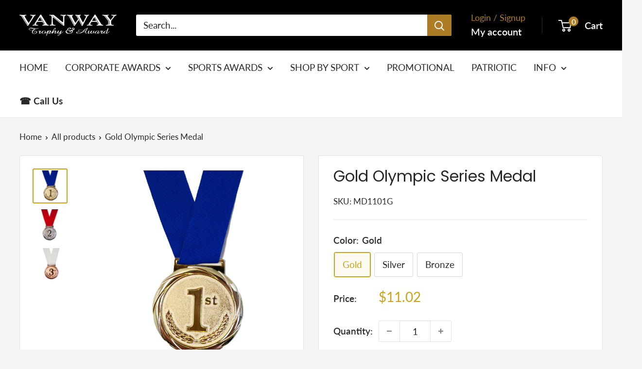

--- FILE ---
content_type: text/html; charset=utf-8
request_url: https://www.vanwaytrophy.com/products/gold-olympic-series-medal?option_values=323614015784&section_id=template--25406887264552__main
body_size: 4145
content:
<div id="shopify-section-template--25406887264552__main" class="shopify-section"><section data-section-id="template--25406887264552__main" data-section-type="product" data-section-settings="{
  &quot;showShippingEstimator&quot;: false,
  &quot;galleryTransitionEffect&quot;: &quot;fade&quot;,
  &quot;enableImageZoom&quot;: false,
  &quot;zoomEffect&quot;: &quot;outside&quot;,
  &quot;enableVideoLooping&quot;: false,
  &quot;productOptions&quot;: [&quot;Color&quot;],
  &quot;infoOverflowScroll&quot;: true,
  &quot;isQuickView&quot;: false
}">
  <div class="container container--flush">
    <div class="page__sub-header">
      <nav aria-label="Breadcrumb" class="breadcrumb">
        <ol class="breadcrumb__list" role="list">
          <li class="breadcrumb__item">
            <a class="breadcrumb__link link" href="/">Home</a><svg focusable="false" class="icon icon--arrow-right " viewBox="0 0 8 12" role="presentation">
      <path stroke="currentColor" stroke-width="2" d="M2 2l4 4-4 4" fill="none" stroke-linecap="square"></path>
    </svg></li>

          <li class="breadcrumb__item"><a class="breadcrumb__link link" href="/collections/all">All products</a><svg focusable="false" class="icon icon--arrow-right " viewBox="0 0 8 12" role="presentation">
      <path stroke="currentColor" stroke-width="2" d="M2 2l4 4-4 4" fill="none" stroke-linecap="square"></path>
    </svg></li>

          <li class="breadcrumb__item">
            <span class="breadcrumb__link" aria-current="page">Gold Olympic Series Medal</span>
          </li>
        </ol>
      </nav></div><product-rerender id="product-info-8335742107944-template--25406887264552__main" observe-form="product-form-main-8335742107944-template--25406887264552__main" allow-partial-rerender>
      <div class="product-block-list product-block-list--small">
        <div class="product-block-list__wrapper"><div class="product-block-list__item product-block-list__item--gallery">
              <div class="card">
    <div class="card__section card__section--tight">
      <div class="product-gallery product-gallery--with-thumbnails"><div class="product-gallery__carousel-wrapper">
          <div class="product-gallery__carousel " data-media-count="3" data-initial-media-id="35171274752296"><div class="product-gallery__carousel-item  " tabindex="-1" data-media-id="35171274719528" data-media-type="image"  ><div class="product-gallery__size-limiter" style="max-width: 1500px"><div class="aspect-ratio" style="padding-bottom: 100.0%"><img src="//www.vanwaytrophy.com/cdn/shop/products/IMG_3092_be3d86b0-72b6-4a68-a78f-4c39d601f175.png?v=1686927906&amp;width=1500" alt="Gold Olympic Series Medal" srcset="//www.vanwaytrophy.com/cdn/shop/products/IMG_3092_be3d86b0-72b6-4a68-a78f-4c39d601f175.png?v=1686927906&amp;width=400 400w, //www.vanwaytrophy.com/cdn/shop/products/IMG_3092_be3d86b0-72b6-4a68-a78f-4c39d601f175.png?v=1686927906&amp;width=500 500w, //www.vanwaytrophy.com/cdn/shop/products/IMG_3092_be3d86b0-72b6-4a68-a78f-4c39d601f175.png?v=1686927906&amp;width=600 600w, //www.vanwaytrophy.com/cdn/shop/products/IMG_3092_be3d86b0-72b6-4a68-a78f-4c39d601f175.png?v=1686927906&amp;width=700 700w, //www.vanwaytrophy.com/cdn/shop/products/IMG_3092_be3d86b0-72b6-4a68-a78f-4c39d601f175.png?v=1686927906&amp;width=800 800w, //www.vanwaytrophy.com/cdn/shop/products/IMG_3092_be3d86b0-72b6-4a68-a78f-4c39d601f175.png?v=1686927906&amp;width=900 900w, //www.vanwaytrophy.com/cdn/shop/products/IMG_3092_be3d86b0-72b6-4a68-a78f-4c39d601f175.png?v=1686927906&amp;width=1000 1000w, //www.vanwaytrophy.com/cdn/shop/products/IMG_3092_be3d86b0-72b6-4a68-a78f-4c39d601f175.png?v=1686927906&amp;width=1100 1100w, //www.vanwaytrophy.com/cdn/shop/products/IMG_3092_be3d86b0-72b6-4a68-a78f-4c39d601f175.png?v=1686927906&amp;width=1200 1200w" width="1500" height="1500" loading="lazy" class="product-gallery__image" data-zoom="//www.vanwaytrophy.com/cdn/shop/products/IMG_3092_be3d86b0-72b6-4a68-a78f-4c39d601f175.png?v=1686927906&amp;width=1800" data-zoom-width="1500"></div>
                    </div></div><div class="product-gallery__carousel-item is-selected " tabindex="-1" data-media-id="35171274752296" data-media-type="image"  ><div class="product-gallery__size-limiter" style="max-width: 1500px"><div class="aspect-ratio" style="padding-bottom: 100.0%"><img src="//www.vanwaytrophy.com/cdn/shop/products/IMG_3077_510236fc-17d2-446a-b4a3-f2fd0fb416b7.png?v=1686927906&amp;width=1500" alt="Gold Olympic Series Medal" srcset="//www.vanwaytrophy.com/cdn/shop/products/IMG_3077_510236fc-17d2-446a-b4a3-f2fd0fb416b7.png?v=1686927906&amp;width=400 400w, //www.vanwaytrophy.com/cdn/shop/products/IMG_3077_510236fc-17d2-446a-b4a3-f2fd0fb416b7.png?v=1686927906&amp;width=500 500w, //www.vanwaytrophy.com/cdn/shop/products/IMG_3077_510236fc-17d2-446a-b4a3-f2fd0fb416b7.png?v=1686927906&amp;width=600 600w, //www.vanwaytrophy.com/cdn/shop/products/IMG_3077_510236fc-17d2-446a-b4a3-f2fd0fb416b7.png?v=1686927906&amp;width=700 700w, //www.vanwaytrophy.com/cdn/shop/products/IMG_3077_510236fc-17d2-446a-b4a3-f2fd0fb416b7.png?v=1686927906&amp;width=800 800w, //www.vanwaytrophy.com/cdn/shop/products/IMG_3077_510236fc-17d2-446a-b4a3-f2fd0fb416b7.png?v=1686927906&amp;width=900 900w, //www.vanwaytrophy.com/cdn/shop/products/IMG_3077_510236fc-17d2-446a-b4a3-f2fd0fb416b7.png?v=1686927906&amp;width=1000 1000w, //www.vanwaytrophy.com/cdn/shop/products/IMG_3077_510236fc-17d2-446a-b4a3-f2fd0fb416b7.png?v=1686927906&amp;width=1100 1100w, //www.vanwaytrophy.com/cdn/shop/products/IMG_3077_510236fc-17d2-446a-b4a3-f2fd0fb416b7.png?v=1686927906&amp;width=1200 1200w" width="1500" height="1500" loading="lazy" class="product-gallery__image" data-zoom="//www.vanwaytrophy.com/cdn/shop/products/IMG_3077_510236fc-17d2-446a-b4a3-f2fd0fb416b7.png?v=1686927906&amp;width=1800" data-zoom-width="1500"></div>
                    </div></div><div class="product-gallery__carousel-item  " tabindex="-1" data-media-id="35171274785064" data-media-type="image"  ><div class="product-gallery__size-limiter" style="max-width: 1500px"><div class="aspect-ratio" style="padding-bottom: 100.0%"><img src="//www.vanwaytrophy.com/cdn/shop/products/IMG_3091_d3843982-33d3-4acd-bcad-06a631b81725.png?v=1686927906&amp;width=1500" alt="Gold Olympic Series Medal" srcset="//www.vanwaytrophy.com/cdn/shop/products/IMG_3091_d3843982-33d3-4acd-bcad-06a631b81725.png?v=1686927906&amp;width=400 400w, //www.vanwaytrophy.com/cdn/shop/products/IMG_3091_d3843982-33d3-4acd-bcad-06a631b81725.png?v=1686927906&amp;width=500 500w, //www.vanwaytrophy.com/cdn/shop/products/IMG_3091_d3843982-33d3-4acd-bcad-06a631b81725.png?v=1686927906&amp;width=600 600w, //www.vanwaytrophy.com/cdn/shop/products/IMG_3091_d3843982-33d3-4acd-bcad-06a631b81725.png?v=1686927906&amp;width=700 700w, //www.vanwaytrophy.com/cdn/shop/products/IMG_3091_d3843982-33d3-4acd-bcad-06a631b81725.png?v=1686927906&amp;width=800 800w, //www.vanwaytrophy.com/cdn/shop/products/IMG_3091_d3843982-33d3-4acd-bcad-06a631b81725.png?v=1686927906&amp;width=900 900w, //www.vanwaytrophy.com/cdn/shop/products/IMG_3091_d3843982-33d3-4acd-bcad-06a631b81725.png?v=1686927906&amp;width=1000 1000w, //www.vanwaytrophy.com/cdn/shop/products/IMG_3091_d3843982-33d3-4acd-bcad-06a631b81725.png?v=1686927906&amp;width=1100 1100w, //www.vanwaytrophy.com/cdn/shop/products/IMG_3091_d3843982-33d3-4acd-bcad-06a631b81725.png?v=1686927906&amp;width=1200 1200w" width="1500" height="1500" loading="lazy" class="product-gallery__image" data-zoom="//www.vanwaytrophy.com/cdn/shop/products/IMG_3091_d3843982-33d3-4acd-bcad-06a631b81725.png?v=1686927906&amp;width=1800" data-zoom-width="1500"></div>
                    </div></div></div></div><div class="scroller">
            <div class="scroller__inner">
              <div class="product-gallery__thumbnail-list"><a href="//www.vanwaytrophy.com/cdn/shop/products/IMG_3092_be3d86b0-72b6-4a68-a78f-4c39d601f175_1024x.png?v=1686927906" rel="noopener" class="product-gallery__thumbnail  " data-media-id="35171274719528" ><img src="//www.vanwaytrophy.com/cdn/shop/products/IMG_3092_be3d86b0-72b6-4a68-a78f-4c39d601f175.png?v=1686927906&amp;width=1500" alt="Gold Olympic Series Medal" srcset="//www.vanwaytrophy.com/cdn/shop/products/IMG_3092_be3d86b0-72b6-4a68-a78f-4c39d601f175.png?v=1686927906&amp;width=130 130w, //www.vanwaytrophy.com/cdn/shop/products/IMG_3092_be3d86b0-72b6-4a68-a78f-4c39d601f175.png?v=1686927906&amp;width=260 260w, //www.vanwaytrophy.com/cdn/shop/products/IMG_3092_be3d86b0-72b6-4a68-a78f-4c39d601f175.png?v=1686927906&amp;width=390 390w" width="1500" height="1500" loading="lazy" sizes="130px"></a><a href="//www.vanwaytrophy.com/cdn/shop/products/IMG_3077_510236fc-17d2-446a-b4a3-f2fd0fb416b7_1024x.png?v=1686927906" rel="noopener" class="product-gallery__thumbnail is-nav-selected " data-media-id="35171274752296" ><img src="//www.vanwaytrophy.com/cdn/shop/products/IMG_3077_510236fc-17d2-446a-b4a3-f2fd0fb416b7.png?v=1686927906&amp;width=1500" alt="Gold Olympic Series Medal" srcset="//www.vanwaytrophy.com/cdn/shop/products/IMG_3077_510236fc-17d2-446a-b4a3-f2fd0fb416b7.png?v=1686927906&amp;width=130 130w, //www.vanwaytrophy.com/cdn/shop/products/IMG_3077_510236fc-17d2-446a-b4a3-f2fd0fb416b7.png?v=1686927906&amp;width=260 260w, //www.vanwaytrophy.com/cdn/shop/products/IMG_3077_510236fc-17d2-446a-b4a3-f2fd0fb416b7.png?v=1686927906&amp;width=390 390w" width="1500" height="1500" loading="lazy" sizes="130px"></a><a href="//www.vanwaytrophy.com/cdn/shop/products/IMG_3091_d3843982-33d3-4acd-bcad-06a631b81725_1024x.png?v=1686927906" rel="noopener" class="product-gallery__thumbnail  " data-media-id="35171274785064" ><img src="//www.vanwaytrophy.com/cdn/shop/products/IMG_3091_d3843982-33d3-4acd-bcad-06a631b81725.png?v=1686927906&amp;width=1500" alt="Gold Olympic Series Medal" srcset="//www.vanwaytrophy.com/cdn/shop/products/IMG_3091_d3843982-33d3-4acd-bcad-06a631b81725.png?v=1686927906&amp;width=130 130w, //www.vanwaytrophy.com/cdn/shop/products/IMG_3091_d3843982-33d3-4acd-bcad-06a631b81725.png?v=1686927906&amp;width=260 260w, //www.vanwaytrophy.com/cdn/shop/products/IMG_3091_d3843982-33d3-4acd-bcad-06a631b81725.png?v=1686927906&amp;width=390 390w" width="1500" height="1500" loading="lazy" sizes="130px"></a></div>
            </div>
          </div></div>
    </div>
  </div>
            </div><div class="product-block-list__item product-block-list__item--info"><div class="card card--collapsed card--sticky"><div class="card__section">
    <product-form><form method="post" action="/cart/add" id="product-form-main-8335742107944-template--25406887264552__main" accept-charset="UTF-8" class="product-form" enctype="multipart/form-data"><input type="hidden" name="form_type" value="product" /><input type="hidden" name="utf8" value="✓" /><div class="product-info__block-item product-info__block-item--product-meta" data-block-id="product_meta" data-block-type="product-meta" ><div class="product-meta"><h1 class="product-meta__title heading h1">Gold Olympic Series Medal</h1><div class="product-meta__reference"><span class="product-meta__sku" >SKU: <span class="product-meta__sku-number">MD1101S</span>
        </span></div></div>

<hr class="card__separator"></div><div class="product-info__block-item product-info__block-item--variant-selector" data-block-id="variant_selector" data-block-type="variant-selector" ><variant-picker handle="gold-olympic-series-medal" section-id="template--25406887264552__main" form-id="product-form-main-8335742107944-template--25406887264552__main" update-url  class="product-form__variants" ><script data-variant type="application/json">{"id":45347062481192,"title":"Silver","option1":"Silver","option2":null,"option3":null,"sku":"MD1101S","requires_shipping":true,"taxable":true,"featured_image":{"id":42803226804520,"product_id":8335742107944,"position":2,"created_at":"2023-06-16T09:05:06-06:00","updated_at":"2023-06-16T09:05:06-06:00","alt":"Gold Olympic Series Medal","width":1500,"height":1500,"src":"\/\/www.vanwaytrophy.com\/cdn\/shop\/products\/IMG_3077_510236fc-17d2-446a-b4a3-f2fd0fb416b7.png?v=1686927906","variant_ids":[45347062481192]},"available":true,"name":"Gold Olympic Series Medal - Silver","public_title":"Silver","options":["Silver"],"price":1102,"weight":136,"compare_at_price":null,"inventory_management":null,"barcode":"TC 2019||TBMD-1102","featured_media":{"alt":"Gold Olympic Series Medal","id":35171274752296,"position":2,"preview_image":{"aspect_ratio":1.0,"height":1500,"width":1500,"src":"\/\/www.vanwaytrophy.com\/cdn\/shop\/products\/IMG_3077_510236fc-17d2-446a-b4a3-f2fd0fb416b7.png?v=1686927906"}},"requires_selling_plan":false,"selling_plan_allocations":[]}</script><div class="product-form__option"><span class="product-form__option-name text--strong">Color: <span class="product-form__selected-value">Silver</span></span>

            <div class="block-swatch-list"><div class="block-swatch "><input class="block-swatch__radio product-form__single-selector" type="radio" name="option1" id="product-form-main-8335742107944-template--25406887264552__main-option1-1" value="323613983016" form="product-form-main-8335742107944-template--25406887264552__main"  data-option-position="1">
                    <label class="block-swatch__item" for="product-form-main-8335742107944-template--25406887264552__main-option1-1" title="Gold">
                      <span class="block-swatch__item-text">Gold</span>
                    </label></div><div class="block-swatch "><input class="block-swatch__radio product-form__single-selector" type="radio" name="option1" id="product-form-main-8335742107944-template--25406887264552__main-option1-2" value="323614015784" form="product-form-main-8335742107944-template--25406887264552__main" checked data-option-position="1">
                    <label class="block-swatch__item" for="product-form-main-8335742107944-template--25406887264552__main-option1-2" title="Silver">
                      <span class="block-swatch__item-text">Silver</span>
                    </label></div><div class="block-swatch "><input class="block-swatch__radio product-form__single-selector" type="radio" name="option1" id="product-form-main-8335742107944-template--25406887264552__main-option1-3" value="323614048552" form="product-form-main-8335742107944-template--25406887264552__main"  data-option-position="1">
                    <label class="block-swatch__item" for="product-form-main-8335742107944-template--25406887264552__main-option1-3" title="Bronze">
                      <span class="block-swatch__item-text">Bronze</span>
                    </label></div></div></div><div class="no-js product-form__option">
      <label class="product-form__option-name text--strong" for="product-select-8335742107944">Variant</label>

      <div class="select-wrapper select-wrapper--primary">
        <select id="product-select-8335742107944" name="id"><option   value="45347062448424" data-sku="MD1101G">Gold - $11.02</option><option selected="selected"  value="45347062481192" data-sku="MD1101S">Silver - $11.02</option><option   value="45347062513960" data-sku="MD1101Z">Bronze - $11.02</option></select>
      </div>
    </div>
  </variant-picker><div class="product-form__info-list"><div class="product-form__info-item">
      <span class="product-form__info-title text--strong">Price:</span>

      <div class="product-form__info-content" role="region" aria-live="polite">
        <div class="price-list"><span class="price">
              <span class="visually-hidden">Sale price</span>$11.02</span></div></div>
    </div><div class="product-form__info-item product-form__info-item--quantity">
        <label for="template--25406887264552__main-8335742107944-quantity" class="product-form__info-title text--strong">Quantity:</label>

        <div class="product-form__info-content"><div class="product-form__quantity-with-rules">
            <quantity-picker class="quantity-selector quantity-selector--product">
              <button type="button" class="quantity-selector__button" data-action="decrease-picker-quantity" aria-label="Decrease quantity" title="Decrease quantity"><svg focusable="false" class="icon icon--minus " viewBox="0 0 10 2" role="presentation">
      <path d="M10 0v2H0V0z" fill="currentColor"></path>
    </svg></button>
              <input id="template--25406887264552__main-8335742107944-quantity" type="number" name="quantity" aria-label="Quantity" class="quantity-selector__value" inputmode="numeric" value="1" step="1" min="1" >
              <button type="button" class="quantity-selector__button" data-action="increase-picker-quantity" aria-label="Increase quantity" title="Increase quantity"><svg focusable="false" class="icon icon--plus " viewBox="0 0 10 10" role="presentation">
      <path d="M6 4h4v2H6v4H4V6H0V4h4V0h2v4z" fill="currentColor" fill-rule="evenodd"></path>
    </svg></button>
            </quantity-picker></div>
        </div>
      </div></div>
</div><div class="product-info__block-item product-info__block-item--@app" data-block-id="AbFpuSmVqNzZudTF6Q__zepto_product_personalizer_product_personalizer_page_FPnmDk-1" data-block-type="@app" ><div id="shopify-block-AbFpuSmVqNzZudTF6Q__zepto_product_personalizer_product_personalizer_page_FPnmDk" class="shopify-block shopify-app-block"><!-- BEGIN app snippet: product-personalizer -->



  
 
 


<style>.pplr_add_to_cart{display:none !important;}</style><div id="pplr-8335742107944" data-id="8335742107944" class="product-personalizer" data-handle="gold-olympic-series-medal"></div>
  
<script type='text/javascript'>
  window.pplr_variant_product = [];
  
  
  
   
  if (typeof product_personalizer == 'undefined') {
  var product_personalizer = {"cstmfy_req":"1"};
  }
  if (typeof pplr_product == 'undefined') {
    var pplr_product = {"id":8335742107944,"title":"Gold Olympic Series Medal","handle":"gold-olympic-series-medal","description":"\u003cp\u003eUnique 3.25\" Gold, Silver or Bronze medal is highly polished and comes with a blue ribbon. Can be engraved on the back.\u003c\/p\u003e","published_at":"2023-06-16T09:04:59-06:00","created_at":"2023-06-16T09:05:05-06:00","vendor":"AAA","type":"","tags":["Medals","Ribbon","Trophy Catalog"],"price":1102,"price_min":1102,"price_max":1102,"available":true,"price_varies":false,"compare_at_price":null,"compare_at_price_min":0,"compare_at_price_max":0,"compare_at_price_varies":false,"variants":[{"id":45347062448424,"title":"Gold","option1":"Gold","option2":null,"option3":null,"sku":"MD1101G","requires_shipping":true,"taxable":true,"featured_image":{"id":42803226771752,"product_id":8335742107944,"position":1,"created_at":"2023-06-16T09:05:05-06:00","updated_at":"2023-06-16T09:05:06-06:00","alt":"Gold Olympic Series Medal","width":1500,"height":1500,"src":"\/\/www.vanwaytrophy.com\/cdn\/shop\/products\/IMG_3092_be3d86b0-72b6-4a68-a78f-4c39d601f175.png?v=1686927906","variant_ids":[45347062448424]},"available":true,"name":"Gold Olympic Series Medal - Gold","public_title":"Gold","options":["Gold"],"price":1102,"weight":136,"compare_at_price":null,"inventory_management":null,"barcode":"TC 2019||TBMD-1101","featured_media":{"alt":"Gold Olympic Series Medal","id":35171274719528,"position":1,"preview_image":{"aspect_ratio":1.0,"height":1500,"width":1500,"src":"\/\/www.vanwaytrophy.com\/cdn\/shop\/products\/IMG_3092_be3d86b0-72b6-4a68-a78f-4c39d601f175.png?v=1686927906"}},"requires_selling_plan":false,"selling_plan_allocations":[]},{"id":45347062481192,"title":"Silver","option1":"Silver","option2":null,"option3":null,"sku":"MD1101S","requires_shipping":true,"taxable":true,"featured_image":{"id":42803226804520,"product_id":8335742107944,"position":2,"created_at":"2023-06-16T09:05:06-06:00","updated_at":"2023-06-16T09:05:06-06:00","alt":"Gold Olympic Series Medal","width":1500,"height":1500,"src":"\/\/www.vanwaytrophy.com\/cdn\/shop\/products\/IMG_3077_510236fc-17d2-446a-b4a3-f2fd0fb416b7.png?v=1686927906","variant_ids":[45347062481192]},"available":true,"name":"Gold Olympic Series Medal - Silver","public_title":"Silver","options":["Silver"],"price":1102,"weight":136,"compare_at_price":null,"inventory_management":null,"barcode":"TC 2019||TBMD-1102","featured_media":{"alt":"Gold Olympic Series Medal","id":35171274752296,"position":2,"preview_image":{"aspect_ratio":1.0,"height":1500,"width":1500,"src":"\/\/www.vanwaytrophy.com\/cdn\/shop\/products\/IMG_3077_510236fc-17d2-446a-b4a3-f2fd0fb416b7.png?v=1686927906"}},"requires_selling_plan":false,"selling_plan_allocations":[]},{"id":45347062513960,"title":"Bronze","option1":"Bronze","option2":null,"option3":null,"sku":"MD1101Z","requires_shipping":true,"taxable":true,"featured_image":{"id":42803226837288,"product_id":8335742107944,"position":3,"created_at":"2023-06-16T09:05:06-06:00","updated_at":"2023-06-16T09:05:06-06:00","alt":"Gold Olympic Series Medal","width":1500,"height":1500,"src":"\/\/www.vanwaytrophy.com\/cdn\/shop\/products\/IMG_3091_d3843982-33d3-4acd-bcad-06a631b81725.png?v=1686927906","variant_ids":[45347062513960]},"available":true,"name":"Gold Olympic Series Medal - Bronze","public_title":"Bronze","options":["Bronze"],"price":1102,"weight":136,"compare_at_price":null,"inventory_management":null,"barcode":"TC 2019||TBMD-1103","featured_media":{"alt":"Gold Olympic Series Medal","id":35171274785064,"position":3,"preview_image":{"aspect_ratio":1.0,"height":1500,"width":1500,"src":"\/\/www.vanwaytrophy.com\/cdn\/shop\/products\/IMG_3091_d3843982-33d3-4acd-bcad-06a631b81725.png?v=1686927906"}},"requires_selling_plan":false,"selling_plan_allocations":[]}],"images":["\/\/www.vanwaytrophy.com\/cdn\/shop\/products\/IMG_3092_be3d86b0-72b6-4a68-a78f-4c39d601f175.png?v=1686927906","\/\/www.vanwaytrophy.com\/cdn\/shop\/products\/IMG_3077_510236fc-17d2-446a-b4a3-f2fd0fb416b7.png?v=1686927906","\/\/www.vanwaytrophy.com\/cdn\/shop\/products\/IMG_3091_d3843982-33d3-4acd-bcad-06a631b81725.png?v=1686927906"],"featured_image":"\/\/www.vanwaytrophy.com\/cdn\/shop\/products\/IMG_3092_be3d86b0-72b6-4a68-a78f-4c39d601f175.png?v=1686927906","options":["Color"],"media":[{"alt":"Gold Olympic Series Medal","id":35171274719528,"position":1,"preview_image":{"aspect_ratio":1.0,"height":1500,"width":1500,"src":"\/\/www.vanwaytrophy.com\/cdn\/shop\/products\/IMG_3092_be3d86b0-72b6-4a68-a78f-4c39d601f175.png?v=1686927906"},"aspect_ratio":1.0,"height":1500,"media_type":"image","src":"\/\/www.vanwaytrophy.com\/cdn\/shop\/products\/IMG_3092_be3d86b0-72b6-4a68-a78f-4c39d601f175.png?v=1686927906","width":1500},{"alt":"Gold Olympic Series Medal","id":35171274752296,"position":2,"preview_image":{"aspect_ratio":1.0,"height":1500,"width":1500,"src":"\/\/www.vanwaytrophy.com\/cdn\/shop\/products\/IMG_3077_510236fc-17d2-446a-b4a3-f2fd0fb416b7.png?v=1686927906"},"aspect_ratio":1.0,"height":1500,"media_type":"image","src":"\/\/www.vanwaytrophy.com\/cdn\/shop\/products\/IMG_3077_510236fc-17d2-446a-b4a3-f2fd0fb416b7.png?v=1686927906","width":1500},{"alt":"Gold Olympic Series Medal","id":35171274785064,"position":3,"preview_image":{"aspect_ratio":1.0,"height":1500,"width":1500,"src":"\/\/www.vanwaytrophy.com\/cdn\/shop\/products\/IMG_3091_d3843982-33d3-4acd-bcad-06a631b81725.png?v=1686927906"},"aspect_ratio":1.0,"height":1500,"media_type":"image","src":"\/\/www.vanwaytrophy.com\/cdn\/shop\/products\/IMG_3091_d3843982-33d3-4acd-bcad-06a631b81725.png?v=1686927906","width":1500}],"requires_selling_plan":false,"selling_plan_groups":[],"content":"\u003cp\u003eUnique 3.25\" Gold, Silver or Bronze medal is highly polished and comes with a blue ribbon. Can be engraved on the back.\u003c\/p\u003e"};
  }
  if (typeof pplr_shop_currency == 'undefined') {
  var pplr_shop_currency = "USD";
  }
  if (typeof pplr_enabled_currencies_size == 'undefined') {
    var pplr_enabled_currencies_size = 1;
  }
  if (typeof pplr_money_formate == 'undefined') {
  var pplr_money_formate = "${{amount}}";
  }
  if (typeof pplr_script_loaded == "undefined") {
    var pplr_script_loaded = true;
    var loadScript_p = function(url, callback) {
    var script = document.createElement("script")
    script.type = "text/javascript";
    script.setAttribute("defer", "defer");
    if (script.readyState) {
      script.onreadystatechange = function() {
        if (script.readyState == "loaded" ||
            script.readyState == "complete") {
          script.onreadystatechange = null;
          callback();
        }
      };
    } else {
      script.onload = function() {
        callback();
      };
    }
    script.src = url;
    document.getElementsByTagName("head")[0].appendChild(script);
  };
  if(product_personalizer['cstmfy_req']>0){
      loadScript_p('//cdn-zeptoapps.com/product-personalizer/canvas-script.php?shop=739b4a.myshopify.com&prid=8335742107944&kkr=tomato', function() {})
    }
  }
</script>

<!-- END app snippet -->

</div></div><div class="product-info__block-item product-info__block-item--buy-buttons" data-block-id="buy_buttons" data-block-type="buy-buttons" ><div class="product-form__buy-buttons" ><div class="product-form__payment-container"><buy-button class="buy-button">
            <button type="submit" class="product-form__add-button button button--primary">Add to cart</button>
          </buy-button></div>
</div>
</div><div class="product-info__block-item product-info__block-item--@app" data-block-id="ASndpYllWclM5a1JwT__shopacado_discounts_discount_table_JJLpNn-1" data-block-type="@app" ><div id="shopify-block-ASndpYllWclM5a1JwT__shopacado_discounts_discount_table_JJLpNn" class="shopify-block shopify-app-block">

<style>
    .shopacado-discount-table-block h4 {
        text-align: inherit;
        color: inherit;
        font-size: inherit;
        background-color: inherit;
    }
    
    table.shopacado-discount-table th {
        background-color: inherit;
        border-color: #4a4a4a;
        color: inherit;
        border-width: 1;
        font-size: inherit;
        padding: inherit;
        text-align: CENTER;
        border-style: solid;
    }
    
    table.shopacado-discount-table td {
        background-color: inherit;
        border-color: #4a4a4a;
        color: inherit;
        border-width: 1;
        font-size: inherit;
        padding: inherit;
        text-align: CENTER;
        border-style: solid;
    }
    
    table.shopacado-discount-table {
        min-width: inherit;
        max-width: inherit;
        border-color: #4a4a4a;
        border-width: 1;
        font-family: inherit;
        border-collapse: collapse;
        margin: auto;
        width: 100%;
    }
    
    table.shopacado-discount-table td:last-child {
        color: #417505;
        background-color: inherit;
        font-family: inherit;
        font-size: inherit;
    }
</style>








    
        

        

        

        

        

        

        

        

            

            

            
            
            
                

                
                
                <div class="shopacado-discount-table-block">
                    
                    <h4>*Discount applied at checkout</h4>
                    
                    <table class="shopacado-discount-table">
                        <thead>
                            <tr>
                                
                                    
                                        <th>Minimum Qty</th>
                                        <th>Discount</th>
                                    
                                
                            </tr>
                        </thead>
                        <tbody>
                            
                            <tr>
                                
                                    
                                    
                                    

                                    
                                        <td>50 +</td>
                                        <td><span class='shopacado-vol-price'>5% off</span></td>
                                    
                                
                            </tr>
                            
                            <tr>
                                
                                    
                                    
                                    

                                    
                                        <td>100 +</td>
                                        <td><span class='shopacado-vol-price'>10% off</span></td>
                                    
                                
                            </tr>
                            
                            <tr>
                                
                                    
                                    
                                    

                                    
                                        <td>500 +</td>
                                        <td><span class='shopacado-vol-price'>15% off</span></td>
                                    
                                
                            </tr>
                            
                            <tr>
                                
                                    
                                    
                                    

                                    
                                        <td>1000 +</td>
                                        <td><span class='shopacado-vol-price'>25% off</span></td>
                                    
                                
                            </tr>
                            
                        </tbody>
                    </table>
                    
                </div>
                
            

            





</div></div><div class="product-info__block-item product-info__block-item--description" data-block-id="description" data-block-type="description" ></div><input type="hidden" name="product-id" value="8335742107944" /><input type="hidden" name="section-id" value="template--25406887264552__main" /></form></product-form>
  </div>
</div></div><div class="product-block-list__item product-block-list__item--description" >
                    <div class="card"><div class="card__header">
                          <h2 class="card__title heading h3"></h2>
                        </div>

                        <div class="card__section " >
                          <div class="rte text--pull">
                            <p>Unique 3.25" Gold, Silver or Bronze medal is highly polished and comes with a blue ribbon. Can be engraved on the back.</p>
                          </div></div></div>
                  </div></div>
      </div>
    </product-rerender>
  </div>
</section>
<template>
  <section data-section-id="template--25406887264552__main" data-section-type="product-quick-view" data-section-settings="{
  &quot;showShippingEstimator&quot;: false,
  &quot;galleryTransitionEffect&quot;: &quot;fade&quot;,
  &quot;enableImageZoom&quot;: false,
  &quot;zoomEffect&quot;: &quot;outside&quot;,
  &quot;enableVideoLooping&quot;: false,
  &quot;infoOverflowScroll&quot;: false,
  &quot;productOptions&quot;: [&quot;Color&quot;],
  &quot;isQuickView&quot;: true
}">
    <product-rerender id="quick-buy-modal-content" observe-form="product-form-quick-buy-8335742107944-template--25406887264552__main" allow-partial-rerender>
      <div class="featured-product"><div class="card">
    <div class="card__section card__section--tight">
      <div class="product-gallery product-gallery--with-thumbnails"><div class="product-gallery__carousel-wrapper">
          <div class="product-gallery__carousel " data-media-count="3" data-initial-media-id="35171274752296"><div class="product-gallery__carousel-item  " tabindex="-1" data-media-id="35171274719528" data-media-type="image"  ><div class="product-gallery__size-limiter" style="max-width: 1500px"><div class="aspect-ratio" style="padding-bottom: 100.0%"><img src="//www.vanwaytrophy.com/cdn/shop/products/IMG_3092_be3d86b0-72b6-4a68-a78f-4c39d601f175.png?v=1686927906&amp;width=1500" alt="Gold Olympic Series Medal" srcset="//www.vanwaytrophy.com/cdn/shop/products/IMG_3092_be3d86b0-72b6-4a68-a78f-4c39d601f175.png?v=1686927906&amp;width=400 400w, //www.vanwaytrophy.com/cdn/shop/products/IMG_3092_be3d86b0-72b6-4a68-a78f-4c39d601f175.png?v=1686927906&amp;width=500 500w, //www.vanwaytrophy.com/cdn/shop/products/IMG_3092_be3d86b0-72b6-4a68-a78f-4c39d601f175.png?v=1686927906&amp;width=600 600w, //www.vanwaytrophy.com/cdn/shop/products/IMG_3092_be3d86b0-72b6-4a68-a78f-4c39d601f175.png?v=1686927906&amp;width=700 700w, //www.vanwaytrophy.com/cdn/shop/products/IMG_3092_be3d86b0-72b6-4a68-a78f-4c39d601f175.png?v=1686927906&amp;width=800 800w, //www.vanwaytrophy.com/cdn/shop/products/IMG_3092_be3d86b0-72b6-4a68-a78f-4c39d601f175.png?v=1686927906&amp;width=900 900w, //www.vanwaytrophy.com/cdn/shop/products/IMG_3092_be3d86b0-72b6-4a68-a78f-4c39d601f175.png?v=1686927906&amp;width=1000 1000w, //www.vanwaytrophy.com/cdn/shop/products/IMG_3092_be3d86b0-72b6-4a68-a78f-4c39d601f175.png?v=1686927906&amp;width=1100 1100w, //www.vanwaytrophy.com/cdn/shop/products/IMG_3092_be3d86b0-72b6-4a68-a78f-4c39d601f175.png?v=1686927906&amp;width=1200 1200w" width="1500" height="1500" loading="lazy" class="product-gallery__image" data-zoom="//www.vanwaytrophy.com/cdn/shop/products/IMG_3092_be3d86b0-72b6-4a68-a78f-4c39d601f175.png?v=1686927906&amp;width=1800" data-zoom-width="1500"></div>
                    </div></div><div class="product-gallery__carousel-item is-selected " tabindex="-1" data-media-id="35171274752296" data-media-type="image"  ><div class="product-gallery__size-limiter" style="max-width: 1500px"><div class="aspect-ratio" style="padding-bottom: 100.0%"><img src="//www.vanwaytrophy.com/cdn/shop/products/IMG_3077_510236fc-17d2-446a-b4a3-f2fd0fb416b7.png?v=1686927906&amp;width=1500" alt="Gold Olympic Series Medal" srcset="//www.vanwaytrophy.com/cdn/shop/products/IMG_3077_510236fc-17d2-446a-b4a3-f2fd0fb416b7.png?v=1686927906&amp;width=400 400w, //www.vanwaytrophy.com/cdn/shop/products/IMG_3077_510236fc-17d2-446a-b4a3-f2fd0fb416b7.png?v=1686927906&amp;width=500 500w, //www.vanwaytrophy.com/cdn/shop/products/IMG_3077_510236fc-17d2-446a-b4a3-f2fd0fb416b7.png?v=1686927906&amp;width=600 600w, //www.vanwaytrophy.com/cdn/shop/products/IMG_3077_510236fc-17d2-446a-b4a3-f2fd0fb416b7.png?v=1686927906&amp;width=700 700w, //www.vanwaytrophy.com/cdn/shop/products/IMG_3077_510236fc-17d2-446a-b4a3-f2fd0fb416b7.png?v=1686927906&amp;width=800 800w, //www.vanwaytrophy.com/cdn/shop/products/IMG_3077_510236fc-17d2-446a-b4a3-f2fd0fb416b7.png?v=1686927906&amp;width=900 900w, //www.vanwaytrophy.com/cdn/shop/products/IMG_3077_510236fc-17d2-446a-b4a3-f2fd0fb416b7.png?v=1686927906&amp;width=1000 1000w, //www.vanwaytrophy.com/cdn/shop/products/IMG_3077_510236fc-17d2-446a-b4a3-f2fd0fb416b7.png?v=1686927906&amp;width=1100 1100w, //www.vanwaytrophy.com/cdn/shop/products/IMG_3077_510236fc-17d2-446a-b4a3-f2fd0fb416b7.png?v=1686927906&amp;width=1200 1200w" width="1500" height="1500" loading="lazy" class="product-gallery__image" data-zoom="//www.vanwaytrophy.com/cdn/shop/products/IMG_3077_510236fc-17d2-446a-b4a3-f2fd0fb416b7.png?v=1686927906&amp;width=1800" data-zoom-width="1500"></div>
                    </div></div><div class="product-gallery__carousel-item  " tabindex="-1" data-media-id="35171274785064" data-media-type="image"  ><div class="product-gallery__size-limiter" style="max-width: 1500px"><div class="aspect-ratio" style="padding-bottom: 100.0%"><img src="//www.vanwaytrophy.com/cdn/shop/products/IMG_3091_d3843982-33d3-4acd-bcad-06a631b81725.png?v=1686927906&amp;width=1500" alt="Gold Olympic Series Medal" srcset="//www.vanwaytrophy.com/cdn/shop/products/IMG_3091_d3843982-33d3-4acd-bcad-06a631b81725.png?v=1686927906&amp;width=400 400w, //www.vanwaytrophy.com/cdn/shop/products/IMG_3091_d3843982-33d3-4acd-bcad-06a631b81725.png?v=1686927906&amp;width=500 500w, //www.vanwaytrophy.com/cdn/shop/products/IMG_3091_d3843982-33d3-4acd-bcad-06a631b81725.png?v=1686927906&amp;width=600 600w, //www.vanwaytrophy.com/cdn/shop/products/IMG_3091_d3843982-33d3-4acd-bcad-06a631b81725.png?v=1686927906&amp;width=700 700w, //www.vanwaytrophy.com/cdn/shop/products/IMG_3091_d3843982-33d3-4acd-bcad-06a631b81725.png?v=1686927906&amp;width=800 800w, //www.vanwaytrophy.com/cdn/shop/products/IMG_3091_d3843982-33d3-4acd-bcad-06a631b81725.png?v=1686927906&amp;width=900 900w, //www.vanwaytrophy.com/cdn/shop/products/IMG_3091_d3843982-33d3-4acd-bcad-06a631b81725.png?v=1686927906&amp;width=1000 1000w, //www.vanwaytrophy.com/cdn/shop/products/IMG_3091_d3843982-33d3-4acd-bcad-06a631b81725.png?v=1686927906&amp;width=1100 1100w, //www.vanwaytrophy.com/cdn/shop/products/IMG_3091_d3843982-33d3-4acd-bcad-06a631b81725.png?v=1686927906&amp;width=1200 1200w" width="1500" height="1500" loading="lazy" class="product-gallery__image" data-zoom="//www.vanwaytrophy.com/cdn/shop/products/IMG_3091_d3843982-33d3-4acd-bcad-06a631b81725.png?v=1686927906&amp;width=1800" data-zoom-width="1500"></div>
                    </div></div></div></div><div class="scroller">
            <div class="scroller__inner">
              <div class="product-gallery__thumbnail-list"><a href="//www.vanwaytrophy.com/cdn/shop/products/IMG_3092_be3d86b0-72b6-4a68-a78f-4c39d601f175_1024x.png?v=1686927906" rel="noopener" class="product-gallery__thumbnail  " data-media-id="35171274719528" ><img src="//www.vanwaytrophy.com/cdn/shop/products/IMG_3092_be3d86b0-72b6-4a68-a78f-4c39d601f175.png?v=1686927906&amp;width=1500" alt="Gold Olympic Series Medal" srcset="//www.vanwaytrophy.com/cdn/shop/products/IMG_3092_be3d86b0-72b6-4a68-a78f-4c39d601f175.png?v=1686927906&amp;width=130 130w, //www.vanwaytrophy.com/cdn/shop/products/IMG_3092_be3d86b0-72b6-4a68-a78f-4c39d601f175.png?v=1686927906&amp;width=260 260w, //www.vanwaytrophy.com/cdn/shop/products/IMG_3092_be3d86b0-72b6-4a68-a78f-4c39d601f175.png?v=1686927906&amp;width=390 390w" width="1500" height="1500" loading="lazy" sizes="130px"></a><a href="//www.vanwaytrophy.com/cdn/shop/products/IMG_3077_510236fc-17d2-446a-b4a3-f2fd0fb416b7_1024x.png?v=1686927906" rel="noopener" class="product-gallery__thumbnail is-nav-selected " data-media-id="35171274752296" ><img src="//www.vanwaytrophy.com/cdn/shop/products/IMG_3077_510236fc-17d2-446a-b4a3-f2fd0fb416b7.png?v=1686927906&amp;width=1500" alt="Gold Olympic Series Medal" srcset="//www.vanwaytrophy.com/cdn/shop/products/IMG_3077_510236fc-17d2-446a-b4a3-f2fd0fb416b7.png?v=1686927906&amp;width=130 130w, //www.vanwaytrophy.com/cdn/shop/products/IMG_3077_510236fc-17d2-446a-b4a3-f2fd0fb416b7.png?v=1686927906&amp;width=260 260w, //www.vanwaytrophy.com/cdn/shop/products/IMG_3077_510236fc-17d2-446a-b4a3-f2fd0fb416b7.png?v=1686927906&amp;width=390 390w" width="1500" height="1500" loading="lazy" sizes="130px"></a><a href="//www.vanwaytrophy.com/cdn/shop/products/IMG_3091_d3843982-33d3-4acd-bcad-06a631b81725_1024x.png?v=1686927906" rel="noopener" class="product-gallery__thumbnail  " data-media-id="35171274785064" ><img src="//www.vanwaytrophy.com/cdn/shop/products/IMG_3091_d3843982-33d3-4acd-bcad-06a631b81725.png?v=1686927906&amp;width=1500" alt="Gold Olympic Series Medal" srcset="//www.vanwaytrophy.com/cdn/shop/products/IMG_3091_d3843982-33d3-4acd-bcad-06a631b81725.png?v=1686927906&amp;width=130 130w, //www.vanwaytrophy.com/cdn/shop/products/IMG_3091_d3843982-33d3-4acd-bcad-06a631b81725.png?v=1686927906&amp;width=260 260w, //www.vanwaytrophy.com/cdn/shop/products/IMG_3091_d3843982-33d3-4acd-bcad-06a631b81725.png?v=1686927906&amp;width=390 390w" width="1500" height="1500" loading="lazy" sizes="130px"></a></div>
            </div>
          </div></div>
    </div>
  </div><div class="card card--collapsed card--sticky"><div class="card__section">
    <product-form><form method="post" action="/cart/add" id="product-form-quick-buy-8335742107944-template--25406887264552__main" accept-charset="UTF-8" class="product-form" enctype="multipart/form-data"><input type="hidden" name="form_type" value="product" /><input type="hidden" name="utf8" value="✓" /><div class="product-info__block-item product-info__block-item--product-meta" data-block-id="product_meta" data-block-type="product-meta" ><div class="product-meta"><h3 class="product-meta__title heading h2">
      <a href="/products/gold-olympic-series-medal">Gold Olympic Series Medal</a>
    </h3><div class="product-meta__reference"><span class="product-meta__sku" >SKU: <span class="product-meta__sku-number">MD1101S</span>
        </span></div></div>

<hr class="card__separator"></div><div class="product-info__block-item product-info__block-item--variant-selector" data-block-id="variant_selector" data-block-type="variant-selector" ><variant-picker handle="gold-olympic-series-medal" section-id="template--25406887264552__main" form-id="product-form-quick-buy-8335742107944-template--25406887264552__main"   class="product-form__variants" ><script data-variant type="application/json">{"id":45347062481192,"title":"Silver","option1":"Silver","option2":null,"option3":null,"sku":"MD1101S","requires_shipping":true,"taxable":true,"featured_image":{"id":42803226804520,"product_id":8335742107944,"position":2,"created_at":"2023-06-16T09:05:06-06:00","updated_at":"2023-06-16T09:05:06-06:00","alt":"Gold Olympic Series Medal","width":1500,"height":1500,"src":"\/\/www.vanwaytrophy.com\/cdn\/shop\/products\/IMG_3077_510236fc-17d2-446a-b4a3-f2fd0fb416b7.png?v=1686927906","variant_ids":[45347062481192]},"available":true,"name":"Gold Olympic Series Medal - Silver","public_title":"Silver","options":["Silver"],"price":1102,"weight":136,"compare_at_price":null,"inventory_management":null,"barcode":"TC 2019||TBMD-1102","featured_media":{"alt":"Gold Olympic Series Medal","id":35171274752296,"position":2,"preview_image":{"aspect_ratio":1.0,"height":1500,"width":1500,"src":"\/\/www.vanwaytrophy.com\/cdn\/shop\/products\/IMG_3077_510236fc-17d2-446a-b4a3-f2fd0fb416b7.png?v=1686927906"}},"requires_selling_plan":false,"selling_plan_allocations":[]}</script><div class="product-form__option"><span class="product-form__option-name text--strong">Color: <span class="product-form__selected-value">Silver</span></span>

            <div class="block-swatch-list"><div class="block-swatch "><input class="block-swatch__radio product-form__single-selector" type="radio" name="option1" id="product-form-quick-buy-8335742107944-template--25406887264552__main-option1-1" value="323613983016" form="product-form-quick-buy-8335742107944-template--25406887264552__main"  data-option-position="1">
                    <label class="block-swatch__item" for="product-form-quick-buy-8335742107944-template--25406887264552__main-option1-1" title="Gold">
                      <span class="block-swatch__item-text">Gold</span>
                    </label></div><div class="block-swatch "><input class="block-swatch__radio product-form__single-selector" type="radio" name="option1" id="product-form-quick-buy-8335742107944-template--25406887264552__main-option1-2" value="323614015784" form="product-form-quick-buy-8335742107944-template--25406887264552__main" checked data-option-position="1">
                    <label class="block-swatch__item" for="product-form-quick-buy-8335742107944-template--25406887264552__main-option1-2" title="Silver">
                      <span class="block-swatch__item-text">Silver</span>
                    </label></div><div class="block-swatch "><input class="block-swatch__radio product-form__single-selector" type="radio" name="option1" id="product-form-quick-buy-8335742107944-template--25406887264552__main-option1-3" value="323614048552" form="product-form-quick-buy-8335742107944-template--25406887264552__main"  data-option-position="1">
                    <label class="block-swatch__item" for="product-form-quick-buy-8335742107944-template--25406887264552__main-option1-3" title="Bronze">
                      <span class="block-swatch__item-text">Bronze</span>
                    </label></div></div></div><div class="no-js product-form__option">
      <label class="product-form__option-name text--strong" for="product-select-8335742107944">Variant</label>

      <div class="select-wrapper select-wrapper--primary">
        <select id="product-select-8335742107944" name="id"><option   value="45347062448424" data-sku="MD1101G">Gold - $11.02</option><option selected="selected"  value="45347062481192" data-sku="MD1101S">Silver - $11.02</option><option   value="45347062513960" data-sku="MD1101Z">Bronze - $11.02</option></select>
      </div>
    </div>
  </variant-picker><div class="product-form__info-list"><div class="product-form__info-item">
      <span class="product-form__info-title text--strong">Price:</span>

      <div class="product-form__info-content" role="region" aria-live="polite">
        <div class="price-list"><span class="price">
              <span class="visually-hidden">Sale price</span>$11.02</span></div></div>
    </div><div class="product-form__info-item product-form__info-item--quantity">
        <label for="template--25406887264552__main-8335742107944-quantity" class="product-form__info-title text--strong">Quantity:</label>

        <div class="product-form__info-content"><div class="product-form__quantity-with-rules">
            <quantity-picker class="quantity-selector quantity-selector--product">
              <button type="button" class="quantity-selector__button" data-action="decrease-picker-quantity" aria-label="Decrease quantity" title="Decrease quantity"><svg focusable="false" class="icon icon--minus " viewBox="0 0 10 2" role="presentation">
      <path d="M10 0v2H0V0z" fill="currentColor"></path>
    </svg></button>
              <input id="template--25406887264552__main-8335742107944-quantity" type="number" name="quantity" aria-label="Quantity" class="quantity-selector__value" inputmode="numeric" value="1" step="1" min="1" >
              <button type="button" class="quantity-selector__button" data-action="increase-picker-quantity" aria-label="Increase quantity" title="Increase quantity"><svg focusable="false" class="icon icon--plus " viewBox="0 0 10 10" role="presentation">
      <path d="M6 4h4v2H6v4H4V6H0V4h4V0h2v4z" fill="currentColor" fill-rule="evenodd"></path>
    </svg></button>
            </quantity-picker></div>
        </div>
      </div></div>
</div><div class="product-info__block-item product-info__block-item--@app" data-block-id="AbFpuSmVqNzZudTF6Q__zepto_product_personalizer_product_personalizer_page_FPnmDk-2" data-block-type="@app" ><div id="shopify-block-AbFpuSmVqNzZudTF6Q__zepto_product_personalizer_product_personalizer_page_FPnmDk-1" class="shopify-block shopify-app-block"><!-- BEGIN app snippet: product-personalizer -->



  
 
 


<style>.pplr_add_to_cart{display:none !important;}</style><div id="pplr-8335742107944" data-id="8335742107944" class="product-personalizer" data-handle="gold-olympic-series-medal"></div>
  
<script type='text/javascript'>
  window.pplr_variant_product = [];
  
  
  
   
  if (typeof product_personalizer == 'undefined') {
  var product_personalizer = {"cstmfy_req":"1"};
  }
  if (typeof pplr_product == 'undefined') {
    var pplr_product = {"id":8335742107944,"title":"Gold Olympic Series Medal","handle":"gold-olympic-series-medal","description":"\u003cp\u003eUnique 3.25\" Gold, Silver or Bronze medal is highly polished and comes with a blue ribbon. Can be engraved on the back.\u003c\/p\u003e","published_at":"2023-06-16T09:04:59-06:00","created_at":"2023-06-16T09:05:05-06:00","vendor":"AAA","type":"","tags":["Medals","Ribbon","Trophy Catalog"],"price":1102,"price_min":1102,"price_max":1102,"available":true,"price_varies":false,"compare_at_price":null,"compare_at_price_min":0,"compare_at_price_max":0,"compare_at_price_varies":false,"variants":[{"id":45347062448424,"title":"Gold","option1":"Gold","option2":null,"option3":null,"sku":"MD1101G","requires_shipping":true,"taxable":true,"featured_image":{"id":42803226771752,"product_id":8335742107944,"position":1,"created_at":"2023-06-16T09:05:05-06:00","updated_at":"2023-06-16T09:05:06-06:00","alt":"Gold Olympic Series Medal","width":1500,"height":1500,"src":"\/\/www.vanwaytrophy.com\/cdn\/shop\/products\/IMG_3092_be3d86b0-72b6-4a68-a78f-4c39d601f175.png?v=1686927906","variant_ids":[45347062448424]},"available":true,"name":"Gold Olympic Series Medal - Gold","public_title":"Gold","options":["Gold"],"price":1102,"weight":136,"compare_at_price":null,"inventory_management":null,"barcode":"TC 2019||TBMD-1101","featured_media":{"alt":"Gold Olympic Series Medal","id":35171274719528,"position":1,"preview_image":{"aspect_ratio":1.0,"height":1500,"width":1500,"src":"\/\/www.vanwaytrophy.com\/cdn\/shop\/products\/IMG_3092_be3d86b0-72b6-4a68-a78f-4c39d601f175.png?v=1686927906"}},"requires_selling_plan":false,"selling_plan_allocations":[]},{"id":45347062481192,"title":"Silver","option1":"Silver","option2":null,"option3":null,"sku":"MD1101S","requires_shipping":true,"taxable":true,"featured_image":{"id":42803226804520,"product_id":8335742107944,"position":2,"created_at":"2023-06-16T09:05:06-06:00","updated_at":"2023-06-16T09:05:06-06:00","alt":"Gold Olympic Series Medal","width":1500,"height":1500,"src":"\/\/www.vanwaytrophy.com\/cdn\/shop\/products\/IMG_3077_510236fc-17d2-446a-b4a3-f2fd0fb416b7.png?v=1686927906","variant_ids":[45347062481192]},"available":true,"name":"Gold Olympic Series Medal - Silver","public_title":"Silver","options":["Silver"],"price":1102,"weight":136,"compare_at_price":null,"inventory_management":null,"barcode":"TC 2019||TBMD-1102","featured_media":{"alt":"Gold Olympic Series Medal","id":35171274752296,"position":2,"preview_image":{"aspect_ratio":1.0,"height":1500,"width":1500,"src":"\/\/www.vanwaytrophy.com\/cdn\/shop\/products\/IMG_3077_510236fc-17d2-446a-b4a3-f2fd0fb416b7.png?v=1686927906"}},"requires_selling_plan":false,"selling_plan_allocations":[]},{"id":45347062513960,"title":"Bronze","option1":"Bronze","option2":null,"option3":null,"sku":"MD1101Z","requires_shipping":true,"taxable":true,"featured_image":{"id":42803226837288,"product_id":8335742107944,"position":3,"created_at":"2023-06-16T09:05:06-06:00","updated_at":"2023-06-16T09:05:06-06:00","alt":"Gold Olympic Series Medal","width":1500,"height":1500,"src":"\/\/www.vanwaytrophy.com\/cdn\/shop\/products\/IMG_3091_d3843982-33d3-4acd-bcad-06a631b81725.png?v=1686927906","variant_ids":[45347062513960]},"available":true,"name":"Gold Olympic Series Medal - Bronze","public_title":"Bronze","options":["Bronze"],"price":1102,"weight":136,"compare_at_price":null,"inventory_management":null,"barcode":"TC 2019||TBMD-1103","featured_media":{"alt":"Gold Olympic Series Medal","id":35171274785064,"position":3,"preview_image":{"aspect_ratio":1.0,"height":1500,"width":1500,"src":"\/\/www.vanwaytrophy.com\/cdn\/shop\/products\/IMG_3091_d3843982-33d3-4acd-bcad-06a631b81725.png?v=1686927906"}},"requires_selling_plan":false,"selling_plan_allocations":[]}],"images":["\/\/www.vanwaytrophy.com\/cdn\/shop\/products\/IMG_3092_be3d86b0-72b6-4a68-a78f-4c39d601f175.png?v=1686927906","\/\/www.vanwaytrophy.com\/cdn\/shop\/products\/IMG_3077_510236fc-17d2-446a-b4a3-f2fd0fb416b7.png?v=1686927906","\/\/www.vanwaytrophy.com\/cdn\/shop\/products\/IMG_3091_d3843982-33d3-4acd-bcad-06a631b81725.png?v=1686927906"],"featured_image":"\/\/www.vanwaytrophy.com\/cdn\/shop\/products\/IMG_3092_be3d86b0-72b6-4a68-a78f-4c39d601f175.png?v=1686927906","options":["Color"],"media":[{"alt":"Gold Olympic Series Medal","id":35171274719528,"position":1,"preview_image":{"aspect_ratio":1.0,"height":1500,"width":1500,"src":"\/\/www.vanwaytrophy.com\/cdn\/shop\/products\/IMG_3092_be3d86b0-72b6-4a68-a78f-4c39d601f175.png?v=1686927906"},"aspect_ratio":1.0,"height":1500,"media_type":"image","src":"\/\/www.vanwaytrophy.com\/cdn\/shop\/products\/IMG_3092_be3d86b0-72b6-4a68-a78f-4c39d601f175.png?v=1686927906","width":1500},{"alt":"Gold Olympic Series Medal","id":35171274752296,"position":2,"preview_image":{"aspect_ratio":1.0,"height":1500,"width":1500,"src":"\/\/www.vanwaytrophy.com\/cdn\/shop\/products\/IMG_3077_510236fc-17d2-446a-b4a3-f2fd0fb416b7.png?v=1686927906"},"aspect_ratio":1.0,"height":1500,"media_type":"image","src":"\/\/www.vanwaytrophy.com\/cdn\/shop\/products\/IMG_3077_510236fc-17d2-446a-b4a3-f2fd0fb416b7.png?v=1686927906","width":1500},{"alt":"Gold Olympic Series Medal","id":35171274785064,"position":3,"preview_image":{"aspect_ratio":1.0,"height":1500,"width":1500,"src":"\/\/www.vanwaytrophy.com\/cdn\/shop\/products\/IMG_3091_d3843982-33d3-4acd-bcad-06a631b81725.png?v=1686927906"},"aspect_ratio":1.0,"height":1500,"media_type":"image","src":"\/\/www.vanwaytrophy.com\/cdn\/shop\/products\/IMG_3091_d3843982-33d3-4acd-bcad-06a631b81725.png?v=1686927906","width":1500}],"requires_selling_plan":false,"selling_plan_groups":[],"content":"\u003cp\u003eUnique 3.25\" Gold, Silver or Bronze medal is highly polished and comes with a blue ribbon. Can be engraved on the back.\u003c\/p\u003e"};
  }
  if (typeof pplr_shop_currency == 'undefined') {
  var pplr_shop_currency = "USD";
  }
  if (typeof pplr_enabled_currencies_size == 'undefined') {
    var pplr_enabled_currencies_size = 1;
  }
  if (typeof pplr_money_formate == 'undefined') {
  var pplr_money_formate = "${{amount}}";
  }
  if (typeof pplr_script_loaded == "undefined") {
    var pplr_script_loaded = true;
    var loadScript_p = function(url, callback) {
    var script = document.createElement("script")
    script.type = "text/javascript";
    script.setAttribute("defer", "defer");
    if (script.readyState) {
      script.onreadystatechange = function() {
        if (script.readyState == "loaded" ||
            script.readyState == "complete") {
          script.onreadystatechange = null;
          callback();
        }
      };
    } else {
      script.onload = function() {
        callback();
      };
    }
    script.src = url;
    document.getElementsByTagName("head")[0].appendChild(script);
  };
  if(product_personalizer['cstmfy_req']>0){
      loadScript_p('//cdn-zeptoapps.com/product-personalizer/canvas-script.php?shop=739b4a.myshopify.com&prid=8335742107944&kkr=tomato', function() {})
    }
  }
</script>

<!-- END app snippet -->

</div></div><div class="product-info__block-item product-info__block-item--buy-buttons" data-block-id="buy_buttons" data-block-type="buy-buttons" ><div class="product-form__buy-buttons" ><div class="product-form__payment-container"><buy-button class="buy-button">
            <button type="submit" class="product-form__add-button button button--primary">Add to cart</button>
          </buy-button></div>
</div>
</div><div class="product-info__block-item product-info__block-item--@app" data-block-id="ASndpYllWclM5a1JwT__shopacado_discounts_discount_table_JJLpNn-2" data-block-type="@app" ><div id="shopify-block-ASndpYllWclM5a1JwT__shopacado_discounts_discount_table_JJLpNn-1" class="shopify-block shopify-app-block">

<style>
    .shopacado-discount-table-block h4 {
        text-align: inherit;
        color: inherit;
        font-size: inherit;
        background-color: inherit;
    }
    
    table.shopacado-discount-table th {
        background-color: inherit;
        border-color: #4a4a4a;
        color: inherit;
        border-width: 1;
        font-size: inherit;
        padding: inherit;
        text-align: CENTER;
        border-style: solid;
    }
    
    table.shopacado-discount-table td {
        background-color: inherit;
        border-color: #4a4a4a;
        color: inherit;
        border-width: 1;
        font-size: inherit;
        padding: inherit;
        text-align: CENTER;
        border-style: solid;
    }
    
    table.shopacado-discount-table {
        min-width: inherit;
        max-width: inherit;
        border-color: #4a4a4a;
        border-width: 1;
        font-family: inherit;
        border-collapse: collapse;
        margin: auto;
        width: 100%;
    }
    
    table.shopacado-discount-table td:last-child {
        color: #417505;
        background-color: inherit;
        font-family: inherit;
        font-size: inherit;
    }
</style>








    
        

        

        

        

        

        

        

        

            

            

            
            
            
                

                
                
                <div class="shopacado-discount-table-block">
                    
                    <h4>*Discount applied at checkout</h4>
                    
                    <table class="shopacado-discount-table">
                        <thead>
                            <tr>
                                
                                    
                                        <th>Minimum Qty</th>
                                        <th>Discount</th>
                                    
                                
                            </tr>
                        </thead>
                        <tbody>
                            
                            <tr>
                                
                                    
                                    
                                    

                                    
                                        <td>50 +</td>
                                        <td><span class='shopacado-vol-price'>5% off</span></td>
                                    
                                
                            </tr>
                            
                            <tr>
                                
                                    
                                    
                                    

                                    
                                        <td>100 +</td>
                                        <td><span class='shopacado-vol-price'>10% off</span></td>
                                    
                                
                            </tr>
                            
                            <tr>
                                
                                    
                                    
                                    

                                    
                                        <td>500 +</td>
                                        <td><span class='shopacado-vol-price'>15% off</span></td>
                                    
                                
                            </tr>
                            
                            <tr>
                                
                                    
                                    
                                    

                                    
                                        <td>1000 +</td>
                                        <td><span class='shopacado-vol-price'>25% off</span></td>
                                    
                                
                            </tr>
                            
                        </tbody>
                    </table>
                    
                </div>
                
            

            





</div></div><div class="product-info__block-item product-info__block-item--description" data-block-id="description" data-block-type="description" ></div><input type="hidden" name="product-id" value="8335742107944" /><input type="hidden" name="section-id" value="template--25406887264552__main" /></form></product-form>
  </div>
</div></div>
    </product-rerender>
  </section>
</template>

<script>
  window.ShopifyXR=window.ShopifyXR||function(){(ShopifyXR.q=ShopifyXR.q||[]).push(arguments)};
  ShopifyXR('addModels', []);

  // We save the ID of the product in the local storage, as it can be used by the "recently viewed products" section
  (() => {
    let items = JSON.parse(localStorage.getItem('recentlyViewedProducts') || '[]');

    // If the product already exists we first remove it
    if (items.includes(8335742107944)) {
      items.splice(items.indexOf(8335742107944), 1);
    }

    items.unshift(8335742107944);

    // Then, we save the current product into the local storage, by keeping only the 18 most recent
    try {
      localStorage.setItem('recentlyViewedProducts', JSON.stringify(items.slice(0, 18)));
    } catch (error) {
      // Do nothing, this may happen in Safari in incognito mode
    }
  })();
</script>


</div>

--- FILE ---
content_type: text/html; charset=utf-8
request_url: https://www.vanwaytrophy.com/products/gold-olympic-series-medal?option_values=323614048552&section_id=template--25406887264552__main
body_size: 4628
content:
<div id="shopify-section-template--25406887264552__main" class="shopify-section"><section data-section-id="template--25406887264552__main" data-section-type="product" data-section-settings="{
  &quot;showShippingEstimator&quot;: false,
  &quot;galleryTransitionEffect&quot;: &quot;fade&quot;,
  &quot;enableImageZoom&quot;: false,
  &quot;zoomEffect&quot;: &quot;outside&quot;,
  &quot;enableVideoLooping&quot;: false,
  &quot;productOptions&quot;: [&quot;Color&quot;],
  &quot;infoOverflowScroll&quot;: true,
  &quot;isQuickView&quot;: false
}">
  <div class="container container--flush">
    <div class="page__sub-header">
      <nav aria-label="Breadcrumb" class="breadcrumb">
        <ol class="breadcrumb__list" role="list">
          <li class="breadcrumb__item">
            <a class="breadcrumb__link link" href="/">Home</a><svg focusable="false" class="icon icon--arrow-right " viewBox="0 0 8 12" role="presentation">
      <path stroke="currentColor" stroke-width="2" d="M2 2l4 4-4 4" fill="none" stroke-linecap="square"></path>
    </svg></li>

          <li class="breadcrumb__item"><a class="breadcrumb__link link" href="/collections/all">All products</a><svg focusable="false" class="icon icon--arrow-right " viewBox="0 0 8 12" role="presentation">
      <path stroke="currentColor" stroke-width="2" d="M2 2l4 4-4 4" fill="none" stroke-linecap="square"></path>
    </svg></li>

          <li class="breadcrumb__item">
            <span class="breadcrumb__link" aria-current="page">Gold Olympic Series Medal</span>
          </li>
        </ol>
      </nav></div><product-rerender id="product-info-8335742107944-template--25406887264552__main" observe-form="product-form-main-8335742107944-template--25406887264552__main" allow-partial-rerender>
      <div class="product-block-list product-block-list--small">
        <div class="product-block-list__wrapper"><div class="product-block-list__item product-block-list__item--gallery">
              <div class="card">
    <div class="card__section card__section--tight">
      <div class="product-gallery product-gallery--with-thumbnails"><div class="product-gallery__carousel-wrapper">
          <div class="product-gallery__carousel " data-media-count="3" data-initial-media-id="35171274785064"><div class="product-gallery__carousel-item  " tabindex="-1" data-media-id="35171274719528" data-media-type="image"  ><div class="product-gallery__size-limiter" style="max-width: 1500px"><div class="aspect-ratio" style="padding-bottom: 100.0%"><img src="//www.vanwaytrophy.com/cdn/shop/products/IMG_3092_be3d86b0-72b6-4a68-a78f-4c39d601f175.png?v=1686927906&amp;width=1500" alt="Gold Olympic Series Medal" srcset="//www.vanwaytrophy.com/cdn/shop/products/IMG_3092_be3d86b0-72b6-4a68-a78f-4c39d601f175.png?v=1686927906&amp;width=400 400w, //www.vanwaytrophy.com/cdn/shop/products/IMG_3092_be3d86b0-72b6-4a68-a78f-4c39d601f175.png?v=1686927906&amp;width=500 500w, //www.vanwaytrophy.com/cdn/shop/products/IMG_3092_be3d86b0-72b6-4a68-a78f-4c39d601f175.png?v=1686927906&amp;width=600 600w, //www.vanwaytrophy.com/cdn/shop/products/IMG_3092_be3d86b0-72b6-4a68-a78f-4c39d601f175.png?v=1686927906&amp;width=700 700w, //www.vanwaytrophy.com/cdn/shop/products/IMG_3092_be3d86b0-72b6-4a68-a78f-4c39d601f175.png?v=1686927906&amp;width=800 800w, //www.vanwaytrophy.com/cdn/shop/products/IMG_3092_be3d86b0-72b6-4a68-a78f-4c39d601f175.png?v=1686927906&amp;width=900 900w, //www.vanwaytrophy.com/cdn/shop/products/IMG_3092_be3d86b0-72b6-4a68-a78f-4c39d601f175.png?v=1686927906&amp;width=1000 1000w, //www.vanwaytrophy.com/cdn/shop/products/IMG_3092_be3d86b0-72b6-4a68-a78f-4c39d601f175.png?v=1686927906&amp;width=1100 1100w, //www.vanwaytrophy.com/cdn/shop/products/IMG_3092_be3d86b0-72b6-4a68-a78f-4c39d601f175.png?v=1686927906&amp;width=1200 1200w" width="1500" height="1500" loading="lazy" class="product-gallery__image" data-zoom="//www.vanwaytrophy.com/cdn/shop/products/IMG_3092_be3d86b0-72b6-4a68-a78f-4c39d601f175.png?v=1686927906&amp;width=1800" data-zoom-width="1500"></div>
                    </div></div><div class="product-gallery__carousel-item  " tabindex="-1" data-media-id="35171274752296" data-media-type="image"  ><div class="product-gallery__size-limiter" style="max-width: 1500px"><div class="aspect-ratio" style="padding-bottom: 100.0%"><img src="//www.vanwaytrophy.com/cdn/shop/products/IMG_3077_510236fc-17d2-446a-b4a3-f2fd0fb416b7.png?v=1686927906&amp;width=1500" alt="Gold Olympic Series Medal" srcset="//www.vanwaytrophy.com/cdn/shop/products/IMG_3077_510236fc-17d2-446a-b4a3-f2fd0fb416b7.png?v=1686927906&amp;width=400 400w, //www.vanwaytrophy.com/cdn/shop/products/IMG_3077_510236fc-17d2-446a-b4a3-f2fd0fb416b7.png?v=1686927906&amp;width=500 500w, //www.vanwaytrophy.com/cdn/shop/products/IMG_3077_510236fc-17d2-446a-b4a3-f2fd0fb416b7.png?v=1686927906&amp;width=600 600w, //www.vanwaytrophy.com/cdn/shop/products/IMG_3077_510236fc-17d2-446a-b4a3-f2fd0fb416b7.png?v=1686927906&amp;width=700 700w, //www.vanwaytrophy.com/cdn/shop/products/IMG_3077_510236fc-17d2-446a-b4a3-f2fd0fb416b7.png?v=1686927906&amp;width=800 800w, //www.vanwaytrophy.com/cdn/shop/products/IMG_3077_510236fc-17d2-446a-b4a3-f2fd0fb416b7.png?v=1686927906&amp;width=900 900w, //www.vanwaytrophy.com/cdn/shop/products/IMG_3077_510236fc-17d2-446a-b4a3-f2fd0fb416b7.png?v=1686927906&amp;width=1000 1000w, //www.vanwaytrophy.com/cdn/shop/products/IMG_3077_510236fc-17d2-446a-b4a3-f2fd0fb416b7.png?v=1686927906&amp;width=1100 1100w, //www.vanwaytrophy.com/cdn/shop/products/IMG_3077_510236fc-17d2-446a-b4a3-f2fd0fb416b7.png?v=1686927906&amp;width=1200 1200w" width="1500" height="1500" loading="lazy" class="product-gallery__image" data-zoom="//www.vanwaytrophy.com/cdn/shop/products/IMG_3077_510236fc-17d2-446a-b4a3-f2fd0fb416b7.png?v=1686927906&amp;width=1800" data-zoom-width="1500"></div>
                    </div></div><div class="product-gallery__carousel-item is-selected " tabindex="-1" data-media-id="35171274785064" data-media-type="image"  ><div class="product-gallery__size-limiter" style="max-width: 1500px"><div class="aspect-ratio" style="padding-bottom: 100.0%"><img src="//www.vanwaytrophy.com/cdn/shop/products/IMG_3091_d3843982-33d3-4acd-bcad-06a631b81725.png?v=1686927906&amp;width=1500" alt="Gold Olympic Series Medal" srcset="//www.vanwaytrophy.com/cdn/shop/products/IMG_3091_d3843982-33d3-4acd-bcad-06a631b81725.png?v=1686927906&amp;width=400 400w, //www.vanwaytrophy.com/cdn/shop/products/IMG_3091_d3843982-33d3-4acd-bcad-06a631b81725.png?v=1686927906&amp;width=500 500w, //www.vanwaytrophy.com/cdn/shop/products/IMG_3091_d3843982-33d3-4acd-bcad-06a631b81725.png?v=1686927906&amp;width=600 600w, //www.vanwaytrophy.com/cdn/shop/products/IMG_3091_d3843982-33d3-4acd-bcad-06a631b81725.png?v=1686927906&amp;width=700 700w, //www.vanwaytrophy.com/cdn/shop/products/IMG_3091_d3843982-33d3-4acd-bcad-06a631b81725.png?v=1686927906&amp;width=800 800w, //www.vanwaytrophy.com/cdn/shop/products/IMG_3091_d3843982-33d3-4acd-bcad-06a631b81725.png?v=1686927906&amp;width=900 900w, //www.vanwaytrophy.com/cdn/shop/products/IMG_3091_d3843982-33d3-4acd-bcad-06a631b81725.png?v=1686927906&amp;width=1000 1000w, //www.vanwaytrophy.com/cdn/shop/products/IMG_3091_d3843982-33d3-4acd-bcad-06a631b81725.png?v=1686927906&amp;width=1100 1100w, //www.vanwaytrophy.com/cdn/shop/products/IMG_3091_d3843982-33d3-4acd-bcad-06a631b81725.png?v=1686927906&amp;width=1200 1200w" width="1500" height="1500" loading="lazy" class="product-gallery__image" data-zoom="//www.vanwaytrophy.com/cdn/shop/products/IMG_3091_d3843982-33d3-4acd-bcad-06a631b81725.png?v=1686927906&amp;width=1800" data-zoom-width="1500"></div>
                    </div></div></div></div><div class="scroller">
            <div class="scroller__inner">
              <div class="product-gallery__thumbnail-list"><a href="//www.vanwaytrophy.com/cdn/shop/products/IMG_3092_be3d86b0-72b6-4a68-a78f-4c39d601f175_1024x.png?v=1686927906" rel="noopener" class="product-gallery__thumbnail  " data-media-id="35171274719528" ><img src="//www.vanwaytrophy.com/cdn/shop/products/IMG_3092_be3d86b0-72b6-4a68-a78f-4c39d601f175.png?v=1686927906&amp;width=1500" alt="Gold Olympic Series Medal" srcset="//www.vanwaytrophy.com/cdn/shop/products/IMG_3092_be3d86b0-72b6-4a68-a78f-4c39d601f175.png?v=1686927906&amp;width=130 130w, //www.vanwaytrophy.com/cdn/shop/products/IMG_3092_be3d86b0-72b6-4a68-a78f-4c39d601f175.png?v=1686927906&amp;width=260 260w, //www.vanwaytrophy.com/cdn/shop/products/IMG_3092_be3d86b0-72b6-4a68-a78f-4c39d601f175.png?v=1686927906&amp;width=390 390w" width="1500" height="1500" loading="lazy" sizes="130px"></a><a href="//www.vanwaytrophy.com/cdn/shop/products/IMG_3077_510236fc-17d2-446a-b4a3-f2fd0fb416b7_1024x.png?v=1686927906" rel="noopener" class="product-gallery__thumbnail  " data-media-id="35171274752296" ><img src="//www.vanwaytrophy.com/cdn/shop/products/IMG_3077_510236fc-17d2-446a-b4a3-f2fd0fb416b7.png?v=1686927906&amp;width=1500" alt="Gold Olympic Series Medal" srcset="//www.vanwaytrophy.com/cdn/shop/products/IMG_3077_510236fc-17d2-446a-b4a3-f2fd0fb416b7.png?v=1686927906&amp;width=130 130w, //www.vanwaytrophy.com/cdn/shop/products/IMG_3077_510236fc-17d2-446a-b4a3-f2fd0fb416b7.png?v=1686927906&amp;width=260 260w, //www.vanwaytrophy.com/cdn/shop/products/IMG_3077_510236fc-17d2-446a-b4a3-f2fd0fb416b7.png?v=1686927906&amp;width=390 390w" width="1500" height="1500" loading="lazy" sizes="130px"></a><a href="//www.vanwaytrophy.com/cdn/shop/products/IMG_3091_d3843982-33d3-4acd-bcad-06a631b81725_1024x.png?v=1686927906" rel="noopener" class="product-gallery__thumbnail is-nav-selected " data-media-id="35171274785064" ><img src="//www.vanwaytrophy.com/cdn/shop/products/IMG_3091_d3843982-33d3-4acd-bcad-06a631b81725.png?v=1686927906&amp;width=1500" alt="Gold Olympic Series Medal" srcset="//www.vanwaytrophy.com/cdn/shop/products/IMG_3091_d3843982-33d3-4acd-bcad-06a631b81725.png?v=1686927906&amp;width=130 130w, //www.vanwaytrophy.com/cdn/shop/products/IMG_3091_d3843982-33d3-4acd-bcad-06a631b81725.png?v=1686927906&amp;width=260 260w, //www.vanwaytrophy.com/cdn/shop/products/IMG_3091_d3843982-33d3-4acd-bcad-06a631b81725.png?v=1686927906&amp;width=390 390w" width="1500" height="1500" loading="lazy" sizes="130px"></a></div>
            </div>
          </div></div>
    </div>
  </div>
            </div><div class="product-block-list__item product-block-list__item--info"><div class="card card--collapsed card--sticky"><div class="card__section">
    <product-form><form method="post" action="/cart/add" id="product-form-main-8335742107944-template--25406887264552__main" accept-charset="UTF-8" class="product-form" enctype="multipart/form-data"><input type="hidden" name="form_type" value="product" /><input type="hidden" name="utf8" value="✓" /><div class="product-info__block-item product-info__block-item--product-meta" data-block-id="product_meta" data-block-type="product-meta" ><div class="product-meta"><h1 class="product-meta__title heading h1">Gold Olympic Series Medal</h1><div class="product-meta__reference"><span class="product-meta__sku" >SKU: <span class="product-meta__sku-number">MD1101Z</span>
        </span></div></div>

<hr class="card__separator"></div><div class="product-info__block-item product-info__block-item--variant-selector" data-block-id="variant_selector" data-block-type="variant-selector" ><variant-picker handle="gold-olympic-series-medal" section-id="template--25406887264552__main" form-id="product-form-main-8335742107944-template--25406887264552__main" update-url  class="product-form__variants" ><script data-variant type="application/json">{"id":45347062513960,"title":"Bronze","option1":"Bronze","option2":null,"option3":null,"sku":"MD1101Z","requires_shipping":true,"taxable":true,"featured_image":{"id":42803226837288,"product_id":8335742107944,"position":3,"created_at":"2023-06-16T09:05:06-06:00","updated_at":"2023-06-16T09:05:06-06:00","alt":"Gold Olympic Series Medal","width":1500,"height":1500,"src":"\/\/www.vanwaytrophy.com\/cdn\/shop\/products\/IMG_3091_d3843982-33d3-4acd-bcad-06a631b81725.png?v=1686927906","variant_ids":[45347062513960]},"available":true,"name":"Gold Olympic Series Medal - Bronze","public_title":"Bronze","options":["Bronze"],"price":1102,"weight":136,"compare_at_price":null,"inventory_management":null,"barcode":"TC 2019||TBMD-1103","featured_media":{"alt":"Gold Olympic Series Medal","id":35171274785064,"position":3,"preview_image":{"aspect_ratio":1.0,"height":1500,"width":1500,"src":"\/\/www.vanwaytrophy.com\/cdn\/shop\/products\/IMG_3091_d3843982-33d3-4acd-bcad-06a631b81725.png?v=1686927906"}},"requires_selling_plan":false,"selling_plan_allocations":[]}</script><div class="product-form__option"><span class="product-form__option-name text--strong">Color: <span class="product-form__selected-value">Bronze</span></span>

            <div class="block-swatch-list"><div class="block-swatch "><input class="block-swatch__radio product-form__single-selector" type="radio" name="option1" id="product-form-main-8335742107944-template--25406887264552__main-option1-1" value="323613983016" form="product-form-main-8335742107944-template--25406887264552__main"  data-option-position="1">
                    <label class="block-swatch__item" for="product-form-main-8335742107944-template--25406887264552__main-option1-1" title="Gold">
                      <span class="block-swatch__item-text">Gold</span>
                    </label></div><div class="block-swatch "><input class="block-swatch__radio product-form__single-selector" type="radio" name="option1" id="product-form-main-8335742107944-template--25406887264552__main-option1-2" value="323614015784" form="product-form-main-8335742107944-template--25406887264552__main"  data-option-position="1">
                    <label class="block-swatch__item" for="product-form-main-8335742107944-template--25406887264552__main-option1-2" title="Silver">
                      <span class="block-swatch__item-text">Silver</span>
                    </label></div><div class="block-swatch "><input class="block-swatch__radio product-form__single-selector" type="radio" name="option1" id="product-form-main-8335742107944-template--25406887264552__main-option1-3" value="323614048552" form="product-form-main-8335742107944-template--25406887264552__main" checked data-option-position="1">
                    <label class="block-swatch__item" for="product-form-main-8335742107944-template--25406887264552__main-option1-3" title="Bronze">
                      <span class="block-swatch__item-text">Bronze</span>
                    </label></div></div></div><div class="no-js product-form__option">
      <label class="product-form__option-name text--strong" for="product-select-8335742107944">Variant</label>

      <div class="select-wrapper select-wrapper--primary">
        <select id="product-select-8335742107944" name="id"><option   value="45347062448424" data-sku="MD1101G">Gold - $11.02</option><option   value="45347062481192" data-sku="MD1101S">Silver - $11.02</option><option selected="selected"  value="45347062513960" data-sku="MD1101Z">Bronze - $11.02</option></select>
      </div>
    </div>
  </variant-picker><div class="product-form__info-list"><div class="product-form__info-item">
      <span class="product-form__info-title text--strong">Price:</span>

      <div class="product-form__info-content" role="region" aria-live="polite">
        <div class="price-list"><span class="price">
              <span class="visually-hidden">Sale price</span>$11.02</span></div></div>
    </div><div class="product-form__info-item product-form__info-item--quantity">
        <label for="template--25406887264552__main-8335742107944-quantity" class="product-form__info-title text--strong">Quantity:</label>

        <div class="product-form__info-content"><div class="product-form__quantity-with-rules">
            <quantity-picker class="quantity-selector quantity-selector--product">
              <button type="button" class="quantity-selector__button" data-action="decrease-picker-quantity" aria-label="Decrease quantity" title="Decrease quantity"><svg focusable="false" class="icon icon--minus " viewBox="0 0 10 2" role="presentation">
      <path d="M10 0v2H0V0z" fill="currentColor"></path>
    </svg></button>
              <input id="template--25406887264552__main-8335742107944-quantity" type="number" name="quantity" aria-label="Quantity" class="quantity-selector__value" inputmode="numeric" value="1" step="1" min="1" >
              <button type="button" class="quantity-selector__button" data-action="increase-picker-quantity" aria-label="Increase quantity" title="Increase quantity"><svg focusable="false" class="icon icon--plus " viewBox="0 0 10 10" role="presentation">
      <path d="M6 4h4v2H6v4H4V6H0V4h4V0h2v4z" fill="currentColor" fill-rule="evenodd"></path>
    </svg></button>
            </quantity-picker></div>
        </div>
      </div></div>
</div><div class="product-info__block-item product-info__block-item--@app" data-block-id="AbFpuSmVqNzZudTF6Q__zepto_product_personalizer_product_personalizer_page_FPnmDk-1" data-block-type="@app" ><div id="shopify-block-AbFpuSmVqNzZudTF6Q__zepto_product_personalizer_product_personalizer_page_FPnmDk" class="shopify-block shopify-app-block"><!-- BEGIN app snippet: product-personalizer -->



  
 
 


<style>.pplr_add_to_cart{display:none !important;}</style><div id="pplr-8335742107944" data-id="8335742107944" class="product-personalizer" data-handle="gold-olympic-series-medal"></div>
  
<script type='text/javascript'>
  window.pplr_variant_product = [];
  
  
  
   
  if (typeof product_personalizer == 'undefined') {
  var product_personalizer = {"cstmfy_req":"1"};
  }
  if (typeof pplr_product == 'undefined') {
    var pplr_product = {"id":8335742107944,"title":"Gold Olympic Series Medal","handle":"gold-olympic-series-medal","description":"\u003cp\u003eUnique 3.25\" Gold, Silver or Bronze medal is highly polished and comes with a blue ribbon. Can be engraved on the back.\u003c\/p\u003e","published_at":"2023-06-16T09:04:59-06:00","created_at":"2023-06-16T09:05:05-06:00","vendor":"AAA","type":"","tags":["Medals","Ribbon","Trophy Catalog"],"price":1102,"price_min":1102,"price_max":1102,"available":true,"price_varies":false,"compare_at_price":null,"compare_at_price_min":0,"compare_at_price_max":0,"compare_at_price_varies":false,"variants":[{"id":45347062448424,"title":"Gold","option1":"Gold","option2":null,"option3":null,"sku":"MD1101G","requires_shipping":true,"taxable":true,"featured_image":{"id":42803226771752,"product_id":8335742107944,"position":1,"created_at":"2023-06-16T09:05:05-06:00","updated_at":"2023-06-16T09:05:06-06:00","alt":"Gold Olympic Series Medal","width":1500,"height":1500,"src":"\/\/www.vanwaytrophy.com\/cdn\/shop\/products\/IMG_3092_be3d86b0-72b6-4a68-a78f-4c39d601f175.png?v=1686927906","variant_ids":[45347062448424]},"available":true,"name":"Gold Olympic Series Medal - Gold","public_title":"Gold","options":["Gold"],"price":1102,"weight":136,"compare_at_price":null,"inventory_management":null,"barcode":"TC 2019||TBMD-1101","featured_media":{"alt":"Gold Olympic Series Medal","id":35171274719528,"position":1,"preview_image":{"aspect_ratio":1.0,"height":1500,"width":1500,"src":"\/\/www.vanwaytrophy.com\/cdn\/shop\/products\/IMG_3092_be3d86b0-72b6-4a68-a78f-4c39d601f175.png?v=1686927906"}},"requires_selling_plan":false,"selling_plan_allocations":[]},{"id":45347062481192,"title":"Silver","option1":"Silver","option2":null,"option3":null,"sku":"MD1101S","requires_shipping":true,"taxable":true,"featured_image":{"id":42803226804520,"product_id":8335742107944,"position":2,"created_at":"2023-06-16T09:05:06-06:00","updated_at":"2023-06-16T09:05:06-06:00","alt":"Gold Olympic Series Medal","width":1500,"height":1500,"src":"\/\/www.vanwaytrophy.com\/cdn\/shop\/products\/IMG_3077_510236fc-17d2-446a-b4a3-f2fd0fb416b7.png?v=1686927906","variant_ids":[45347062481192]},"available":true,"name":"Gold Olympic Series Medal - Silver","public_title":"Silver","options":["Silver"],"price":1102,"weight":136,"compare_at_price":null,"inventory_management":null,"barcode":"TC 2019||TBMD-1102","featured_media":{"alt":"Gold Olympic Series Medal","id":35171274752296,"position":2,"preview_image":{"aspect_ratio":1.0,"height":1500,"width":1500,"src":"\/\/www.vanwaytrophy.com\/cdn\/shop\/products\/IMG_3077_510236fc-17d2-446a-b4a3-f2fd0fb416b7.png?v=1686927906"}},"requires_selling_plan":false,"selling_plan_allocations":[]},{"id":45347062513960,"title":"Bronze","option1":"Bronze","option2":null,"option3":null,"sku":"MD1101Z","requires_shipping":true,"taxable":true,"featured_image":{"id":42803226837288,"product_id":8335742107944,"position":3,"created_at":"2023-06-16T09:05:06-06:00","updated_at":"2023-06-16T09:05:06-06:00","alt":"Gold Olympic Series Medal","width":1500,"height":1500,"src":"\/\/www.vanwaytrophy.com\/cdn\/shop\/products\/IMG_3091_d3843982-33d3-4acd-bcad-06a631b81725.png?v=1686927906","variant_ids":[45347062513960]},"available":true,"name":"Gold Olympic Series Medal - Bronze","public_title":"Bronze","options":["Bronze"],"price":1102,"weight":136,"compare_at_price":null,"inventory_management":null,"barcode":"TC 2019||TBMD-1103","featured_media":{"alt":"Gold Olympic Series Medal","id":35171274785064,"position":3,"preview_image":{"aspect_ratio":1.0,"height":1500,"width":1500,"src":"\/\/www.vanwaytrophy.com\/cdn\/shop\/products\/IMG_3091_d3843982-33d3-4acd-bcad-06a631b81725.png?v=1686927906"}},"requires_selling_plan":false,"selling_plan_allocations":[]}],"images":["\/\/www.vanwaytrophy.com\/cdn\/shop\/products\/IMG_3092_be3d86b0-72b6-4a68-a78f-4c39d601f175.png?v=1686927906","\/\/www.vanwaytrophy.com\/cdn\/shop\/products\/IMG_3077_510236fc-17d2-446a-b4a3-f2fd0fb416b7.png?v=1686927906","\/\/www.vanwaytrophy.com\/cdn\/shop\/products\/IMG_3091_d3843982-33d3-4acd-bcad-06a631b81725.png?v=1686927906"],"featured_image":"\/\/www.vanwaytrophy.com\/cdn\/shop\/products\/IMG_3092_be3d86b0-72b6-4a68-a78f-4c39d601f175.png?v=1686927906","options":["Color"],"media":[{"alt":"Gold Olympic Series Medal","id":35171274719528,"position":1,"preview_image":{"aspect_ratio":1.0,"height":1500,"width":1500,"src":"\/\/www.vanwaytrophy.com\/cdn\/shop\/products\/IMG_3092_be3d86b0-72b6-4a68-a78f-4c39d601f175.png?v=1686927906"},"aspect_ratio":1.0,"height":1500,"media_type":"image","src":"\/\/www.vanwaytrophy.com\/cdn\/shop\/products\/IMG_3092_be3d86b0-72b6-4a68-a78f-4c39d601f175.png?v=1686927906","width":1500},{"alt":"Gold Olympic Series Medal","id":35171274752296,"position":2,"preview_image":{"aspect_ratio":1.0,"height":1500,"width":1500,"src":"\/\/www.vanwaytrophy.com\/cdn\/shop\/products\/IMG_3077_510236fc-17d2-446a-b4a3-f2fd0fb416b7.png?v=1686927906"},"aspect_ratio":1.0,"height":1500,"media_type":"image","src":"\/\/www.vanwaytrophy.com\/cdn\/shop\/products\/IMG_3077_510236fc-17d2-446a-b4a3-f2fd0fb416b7.png?v=1686927906","width":1500},{"alt":"Gold Olympic Series Medal","id":35171274785064,"position":3,"preview_image":{"aspect_ratio":1.0,"height":1500,"width":1500,"src":"\/\/www.vanwaytrophy.com\/cdn\/shop\/products\/IMG_3091_d3843982-33d3-4acd-bcad-06a631b81725.png?v=1686927906"},"aspect_ratio":1.0,"height":1500,"media_type":"image","src":"\/\/www.vanwaytrophy.com\/cdn\/shop\/products\/IMG_3091_d3843982-33d3-4acd-bcad-06a631b81725.png?v=1686927906","width":1500}],"requires_selling_plan":false,"selling_plan_groups":[],"content":"\u003cp\u003eUnique 3.25\" Gold, Silver or Bronze medal is highly polished and comes with a blue ribbon. Can be engraved on the back.\u003c\/p\u003e"};
  }
  if (typeof pplr_shop_currency == 'undefined') {
  var pplr_shop_currency = "USD";
  }
  if (typeof pplr_enabled_currencies_size == 'undefined') {
    var pplr_enabled_currencies_size = 1;
  }
  if (typeof pplr_money_formate == 'undefined') {
  var pplr_money_formate = "${{amount}}";
  }
  if (typeof pplr_script_loaded == "undefined") {
    var pplr_script_loaded = true;
    var loadScript_p = function(url, callback) {
    var script = document.createElement("script")
    script.type = "text/javascript";
    script.setAttribute("defer", "defer");
    if (script.readyState) {
      script.onreadystatechange = function() {
        if (script.readyState == "loaded" ||
            script.readyState == "complete") {
          script.onreadystatechange = null;
          callback();
        }
      };
    } else {
      script.onload = function() {
        callback();
      };
    }
    script.src = url;
    document.getElementsByTagName("head")[0].appendChild(script);
  };
  if(product_personalizer['cstmfy_req']>0){
      loadScript_p('//cdn-zeptoapps.com/product-personalizer/canvas-script.php?shop=739b4a.myshopify.com&prid=8335742107944&kkr=tomato', function() {})
    }
  }
</script>

<!-- END app snippet -->

</div></div><div class="product-info__block-item product-info__block-item--buy-buttons" data-block-id="buy_buttons" data-block-type="buy-buttons" ><div class="product-form__buy-buttons" ><div class="product-form__payment-container"><buy-button class="buy-button">
            <button type="submit" class="product-form__add-button button button--primary">Add to cart</button>
          </buy-button></div>
</div>
</div><div class="product-info__block-item product-info__block-item--@app" data-block-id="ASndpYllWclM5a1JwT__shopacado_discounts_discount_table_JJLpNn-1" data-block-type="@app" ><div id="shopify-block-ASndpYllWclM5a1JwT__shopacado_discounts_discount_table_JJLpNn" class="shopify-block shopify-app-block">

<style>
    .shopacado-discount-table-block h4 {
        text-align: inherit;
        color: inherit;
        font-size: inherit;
        background-color: inherit;
    }
    
    table.shopacado-discount-table th {
        background-color: inherit;
        border-color: #4a4a4a;
        color: inherit;
        border-width: 1;
        font-size: inherit;
        padding: inherit;
        text-align: CENTER;
        border-style: solid;
    }
    
    table.shopacado-discount-table td {
        background-color: inherit;
        border-color: #4a4a4a;
        color: inherit;
        border-width: 1;
        font-size: inherit;
        padding: inherit;
        text-align: CENTER;
        border-style: solid;
    }
    
    table.shopacado-discount-table {
        min-width: inherit;
        max-width: inherit;
        border-color: #4a4a4a;
        border-width: 1;
        font-family: inherit;
        border-collapse: collapse;
        margin: auto;
        width: 100%;
    }
    
    table.shopacado-discount-table td:last-child {
        color: #417505;
        background-color: inherit;
        font-family: inherit;
        font-size: inherit;
    }
</style>








    
        

        

        

        

        

        

        

        

            

            

            
            
            
                

                
                
                <div class="shopacado-discount-table-block">
                    
                    <h4>*Discount applied at checkout</h4>
                    
                    <table class="shopacado-discount-table">
                        <thead>
                            <tr>
                                
                                    
                                        <th>Minimum Qty</th>
                                        <th>Discount</th>
                                    
                                
                            </tr>
                        </thead>
                        <tbody>
                            
                            <tr>
                                
                                    
                                    
                                    

                                    
                                        <td>50 +</td>
                                        <td><span class='shopacado-vol-price'>5% off</span></td>
                                    
                                
                            </tr>
                            
                            <tr>
                                
                                    
                                    
                                    

                                    
                                        <td>100 +</td>
                                        <td><span class='shopacado-vol-price'>10% off</span></td>
                                    
                                
                            </tr>
                            
                            <tr>
                                
                                    
                                    
                                    

                                    
                                        <td>500 +</td>
                                        <td><span class='shopacado-vol-price'>15% off</span></td>
                                    
                                
                            </tr>
                            
                            <tr>
                                
                                    
                                    
                                    

                                    
                                        <td>1000 +</td>
                                        <td><span class='shopacado-vol-price'>25% off</span></td>
                                    
                                
                            </tr>
                            
                        </tbody>
                    </table>
                    
                </div>
                
            

            





</div></div><div class="product-info__block-item product-info__block-item--description" data-block-id="description" data-block-type="description" ></div><input type="hidden" name="product-id" value="8335742107944" /><input type="hidden" name="section-id" value="template--25406887264552__main" /></form></product-form>
  </div>
</div></div><div class="product-block-list__item product-block-list__item--description" >
                    <div class="card"><div class="card__header">
                          <h2 class="card__title heading h3"></h2>
                        </div>

                        <div class="card__section " >
                          <div class="rte text--pull">
                            <p>Unique 3.25" Gold, Silver or Bronze medal is highly polished and comes with a blue ribbon. Can be engraved on the back.</p>
                          </div></div></div>
                  </div></div>
      </div>
    </product-rerender>
  </div>
</section>
<template>
  <section data-section-id="template--25406887264552__main" data-section-type="product-quick-view" data-section-settings="{
  &quot;showShippingEstimator&quot;: false,
  &quot;galleryTransitionEffect&quot;: &quot;fade&quot;,
  &quot;enableImageZoom&quot;: false,
  &quot;zoomEffect&quot;: &quot;outside&quot;,
  &quot;enableVideoLooping&quot;: false,
  &quot;infoOverflowScroll&quot;: false,
  &quot;productOptions&quot;: [&quot;Color&quot;],
  &quot;isQuickView&quot;: true
}">
    <product-rerender id="quick-buy-modal-content" observe-form="product-form-quick-buy-8335742107944-template--25406887264552__main" allow-partial-rerender>
      <div class="featured-product"><div class="card">
    <div class="card__section card__section--tight">
      <div class="product-gallery product-gallery--with-thumbnails"><div class="product-gallery__carousel-wrapper">
          <div class="product-gallery__carousel " data-media-count="3" data-initial-media-id="35171274785064"><div class="product-gallery__carousel-item  " tabindex="-1" data-media-id="35171274719528" data-media-type="image"  ><div class="product-gallery__size-limiter" style="max-width: 1500px"><div class="aspect-ratio" style="padding-bottom: 100.0%"><img src="//www.vanwaytrophy.com/cdn/shop/products/IMG_3092_be3d86b0-72b6-4a68-a78f-4c39d601f175.png?v=1686927906&amp;width=1500" alt="Gold Olympic Series Medal" srcset="//www.vanwaytrophy.com/cdn/shop/products/IMG_3092_be3d86b0-72b6-4a68-a78f-4c39d601f175.png?v=1686927906&amp;width=400 400w, //www.vanwaytrophy.com/cdn/shop/products/IMG_3092_be3d86b0-72b6-4a68-a78f-4c39d601f175.png?v=1686927906&amp;width=500 500w, //www.vanwaytrophy.com/cdn/shop/products/IMG_3092_be3d86b0-72b6-4a68-a78f-4c39d601f175.png?v=1686927906&amp;width=600 600w, //www.vanwaytrophy.com/cdn/shop/products/IMG_3092_be3d86b0-72b6-4a68-a78f-4c39d601f175.png?v=1686927906&amp;width=700 700w, //www.vanwaytrophy.com/cdn/shop/products/IMG_3092_be3d86b0-72b6-4a68-a78f-4c39d601f175.png?v=1686927906&amp;width=800 800w, //www.vanwaytrophy.com/cdn/shop/products/IMG_3092_be3d86b0-72b6-4a68-a78f-4c39d601f175.png?v=1686927906&amp;width=900 900w, //www.vanwaytrophy.com/cdn/shop/products/IMG_3092_be3d86b0-72b6-4a68-a78f-4c39d601f175.png?v=1686927906&amp;width=1000 1000w, //www.vanwaytrophy.com/cdn/shop/products/IMG_3092_be3d86b0-72b6-4a68-a78f-4c39d601f175.png?v=1686927906&amp;width=1100 1100w, //www.vanwaytrophy.com/cdn/shop/products/IMG_3092_be3d86b0-72b6-4a68-a78f-4c39d601f175.png?v=1686927906&amp;width=1200 1200w" width="1500" height="1500" loading="lazy" class="product-gallery__image" data-zoom="//www.vanwaytrophy.com/cdn/shop/products/IMG_3092_be3d86b0-72b6-4a68-a78f-4c39d601f175.png?v=1686927906&amp;width=1800" data-zoom-width="1500"></div>
                    </div></div><div class="product-gallery__carousel-item  " tabindex="-1" data-media-id="35171274752296" data-media-type="image"  ><div class="product-gallery__size-limiter" style="max-width: 1500px"><div class="aspect-ratio" style="padding-bottom: 100.0%"><img src="//www.vanwaytrophy.com/cdn/shop/products/IMG_3077_510236fc-17d2-446a-b4a3-f2fd0fb416b7.png?v=1686927906&amp;width=1500" alt="Gold Olympic Series Medal" srcset="//www.vanwaytrophy.com/cdn/shop/products/IMG_3077_510236fc-17d2-446a-b4a3-f2fd0fb416b7.png?v=1686927906&amp;width=400 400w, //www.vanwaytrophy.com/cdn/shop/products/IMG_3077_510236fc-17d2-446a-b4a3-f2fd0fb416b7.png?v=1686927906&amp;width=500 500w, //www.vanwaytrophy.com/cdn/shop/products/IMG_3077_510236fc-17d2-446a-b4a3-f2fd0fb416b7.png?v=1686927906&amp;width=600 600w, //www.vanwaytrophy.com/cdn/shop/products/IMG_3077_510236fc-17d2-446a-b4a3-f2fd0fb416b7.png?v=1686927906&amp;width=700 700w, //www.vanwaytrophy.com/cdn/shop/products/IMG_3077_510236fc-17d2-446a-b4a3-f2fd0fb416b7.png?v=1686927906&amp;width=800 800w, //www.vanwaytrophy.com/cdn/shop/products/IMG_3077_510236fc-17d2-446a-b4a3-f2fd0fb416b7.png?v=1686927906&amp;width=900 900w, //www.vanwaytrophy.com/cdn/shop/products/IMG_3077_510236fc-17d2-446a-b4a3-f2fd0fb416b7.png?v=1686927906&amp;width=1000 1000w, //www.vanwaytrophy.com/cdn/shop/products/IMG_3077_510236fc-17d2-446a-b4a3-f2fd0fb416b7.png?v=1686927906&amp;width=1100 1100w, //www.vanwaytrophy.com/cdn/shop/products/IMG_3077_510236fc-17d2-446a-b4a3-f2fd0fb416b7.png?v=1686927906&amp;width=1200 1200w" width="1500" height="1500" loading="lazy" class="product-gallery__image" data-zoom="//www.vanwaytrophy.com/cdn/shop/products/IMG_3077_510236fc-17d2-446a-b4a3-f2fd0fb416b7.png?v=1686927906&amp;width=1800" data-zoom-width="1500"></div>
                    </div></div><div class="product-gallery__carousel-item is-selected " tabindex="-1" data-media-id="35171274785064" data-media-type="image"  ><div class="product-gallery__size-limiter" style="max-width: 1500px"><div class="aspect-ratio" style="padding-bottom: 100.0%"><img src="//www.vanwaytrophy.com/cdn/shop/products/IMG_3091_d3843982-33d3-4acd-bcad-06a631b81725.png?v=1686927906&amp;width=1500" alt="Gold Olympic Series Medal" srcset="//www.vanwaytrophy.com/cdn/shop/products/IMG_3091_d3843982-33d3-4acd-bcad-06a631b81725.png?v=1686927906&amp;width=400 400w, //www.vanwaytrophy.com/cdn/shop/products/IMG_3091_d3843982-33d3-4acd-bcad-06a631b81725.png?v=1686927906&amp;width=500 500w, //www.vanwaytrophy.com/cdn/shop/products/IMG_3091_d3843982-33d3-4acd-bcad-06a631b81725.png?v=1686927906&amp;width=600 600w, //www.vanwaytrophy.com/cdn/shop/products/IMG_3091_d3843982-33d3-4acd-bcad-06a631b81725.png?v=1686927906&amp;width=700 700w, //www.vanwaytrophy.com/cdn/shop/products/IMG_3091_d3843982-33d3-4acd-bcad-06a631b81725.png?v=1686927906&amp;width=800 800w, //www.vanwaytrophy.com/cdn/shop/products/IMG_3091_d3843982-33d3-4acd-bcad-06a631b81725.png?v=1686927906&amp;width=900 900w, //www.vanwaytrophy.com/cdn/shop/products/IMG_3091_d3843982-33d3-4acd-bcad-06a631b81725.png?v=1686927906&amp;width=1000 1000w, //www.vanwaytrophy.com/cdn/shop/products/IMG_3091_d3843982-33d3-4acd-bcad-06a631b81725.png?v=1686927906&amp;width=1100 1100w, //www.vanwaytrophy.com/cdn/shop/products/IMG_3091_d3843982-33d3-4acd-bcad-06a631b81725.png?v=1686927906&amp;width=1200 1200w" width="1500" height="1500" loading="lazy" class="product-gallery__image" data-zoom="//www.vanwaytrophy.com/cdn/shop/products/IMG_3091_d3843982-33d3-4acd-bcad-06a631b81725.png?v=1686927906&amp;width=1800" data-zoom-width="1500"></div>
                    </div></div></div></div><div class="scroller">
            <div class="scroller__inner">
              <div class="product-gallery__thumbnail-list"><a href="//www.vanwaytrophy.com/cdn/shop/products/IMG_3092_be3d86b0-72b6-4a68-a78f-4c39d601f175_1024x.png?v=1686927906" rel="noopener" class="product-gallery__thumbnail  " data-media-id="35171274719528" ><img src="//www.vanwaytrophy.com/cdn/shop/products/IMG_3092_be3d86b0-72b6-4a68-a78f-4c39d601f175.png?v=1686927906&amp;width=1500" alt="Gold Olympic Series Medal" srcset="//www.vanwaytrophy.com/cdn/shop/products/IMG_3092_be3d86b0-72b6-4a68-a78f-4c39d601f175.png?v=1686927906&amp;width=130 130w, //www.vanwaytrophy.com/cdn/shop/products/IMG_3092_be3d86b0-72b6-4a68-a78f-4c39d601f175.png?v=1686927906&amp;width=260 260w, //www.vanwaytrophy.com/cdn/shop/products/IMG_3092_be3d86b0-72b6-4a68-a78f-4c39d601f175.png?v=1686927906&amp;width=390 390w" width="1500" height="1500" loading="lazy" sizes="130px"></a><a href="//www.vanwaytrophy.com/cdn/shop/products/IMG_3077_510236fc-17d2-446a-b4a3-f2fd0fb416b7_1024x.png?v=1686927906" rel="noopener" class="product-gallery__thumbnail  " data-media-id="35171274752296" ><img src="//www.vanwaytrophy.com/cdn/shop/products/IMG_3077_510236fc-17d2-446a-b4a3-f2fd0fb416b7.png?v=1686927906&amp;width=1500" alt="Gold Olympic Series Medal" srcset="//www.vanwaytrophy.com/cdn/shop/products/IMG_3077_510236fc-17d2-446a-b4a3-f2fd0fb416b7.png?v=1686927906&amp;width=130 130w, //www.vanwaytrophy.com/cdn/shop/products/IMG_3077_510236fc-17d2-446a-b4a3-f2fd0fb416b7.png?v=1686927906&amp;width=260 260w, //www.vanwaytrophy.com/cdn/shop/products/IMG_3077_510236fc-17d2-446a-b4a3-f2fd0fb416b7.png?v=1686927906&amp;width=390 390w" width="1500" height="1500" loading="lazy" sizes="130px"></a><a href="//www.vanwaytrophy.com/cdn/shop/products/IMG_3091_d3843982-33d3-4acd-bcad-06a631b81725_1024x.png?v=1686927906" rel="noopener" class="product-gallery__thumbnail is-nav-selected " data-media-id="35171274785064" ><img src="//www.vanwaytrophy.com/cdn/shop/products/IMG_3091_d3843982-33d3-4acd-bcad-06a631b81725.png?v=1686927906&amp;width=1500" alt="Gold Olympic Series Medal" srcset="//www.vanwaytrophy.com/cdn/shop/products/IMG_3091_d3843982-33d3-4acd-bcad-06a631b81725.png?v=1686927906&amp;width=130 130w, //www.vanwaytrophy.com/cdn/shop/products/IMG_3091_d3843982-33d3-4acd-bcad-06a631b81725.png?v=1686927906&amp;width=260 260w, //www.vanwaytrophy.com/cdn/shop/products/IMG_3091_d3843982-33d3-4acd-bcad-06a631b81725.png?v=1686927906&amp;width=390 390w" width="1500" height="1500" loading="lazy" sizes="130px"></a></div>
            </div>
          </div></div>
    </div>
  </div><div class="card card--collapsed card--sticky"><div class="card__section">
    <product-form><form method="post" action="/cart/add" id="product-form-quick-buy-8335742107944-template--25406887264552__main" accept-charset="UTF-8" class="product-form" enctype="multipart/form-data"><input type="hidden" name="form_type" value="product" /><input type="hidden" name="utf8" value="✓" /><div class="product-info__block-item product-info__block-item--product-meta" data-block-id="product_meta" data-block-type="product-meta" ><div class="product-meta"><h3 class="product-meta__title heading h2">
      <a href="/products/gold-olympic-series-medal">Gold Olympic Series Medal</a>
    </h3><div class="product-meta__reference"><span class="product-meta__sku" >SKU: <span class="product-meta__sku-number">MD1101Z</span>
        </span></div></div>

<hr class="card__separator"></div><div class="product-info__block-item product-info__block-item--variant-selector" data-block-id="variant_selector" data-block-type="variant-selector" ><variant-picker handle="gold-olympic-series-medal" section-id="template--25406887264552__main" form-id="product-form-quick-buy-8335742107944-template--25406887264552__main"   class="product-form__variants" ><script data-variant type="application/json">{"id":45347062513960,"title":"Bronze","option1":"Bronze","option2":null,"option3":null,"sku":"MD1101Z","requires_shipping":true,"taxable":true,"featured_image":{"id":42803226837288,"product_id":8335742107944,"position":3,"created_at":"2023-06-16T09:05:06-06:00","updated_at":"2023-06-16T09:05:06-06:00","alt":"Gold Olympic Series Medal","width":1500,"height":1500,"src":"\/\/www.vanwaytrophy.com\/cdn\/shop\/products\/IMG_3091_d3843982-33d3-4acd-bcad-06a631b81725.png?v=1686927906","variant_ids":[45347062513960]},"available":true,"name":"Gold Olympic Series Medal - Bronze","public_title":"Bronze","options":["Bronze"],"price":1102,"weight":136,"compare_at_price":null,"inventory_management":null,"barcode":"TC 2019||TBMD-1103","featured_media":{"alt":"Gold Olympic Series Medal","id":35171274785064,"position":3,"preview_image":{"aspect_ratio":1.0,"height":1500,"width":1500,"src":"\/\/www.vanwaytrophy.com\/cdn\/shop\/products\/IMG_3091_d3843982-33d3-4acd-bcad-06a631b81725.png?v=1686927906"}},"requires_selling_plan":false,"selling_plan_allocations":[]}</script><div class="product-form__option"><span class="product-form__option-name text--strong">Color: <span class="product-form__selected-value">Bronze</span></span>

            <div class="block-swatch-list"><div class="block-swatch "><input class="block-swatch__radio product-form__single-selector" type="radio" name="option1" id="product-form-quick-buy-8335742107944-template--25406887264552__main-option1-1" value="323613983016" form="product-form-quick-buy-8335742107944-template--25406887264552__main"  data-option-position="1">
                    <label class="block-swatch__item" for="product-form-quick-buy-8335742107944-template--25406887264552__main-option1-1" title="Gold">
                      <span class="block-swatch__item-text">Gold</span>
                    </label></div><div class="block-swatch "><input class="block-swatch__radio product-form__single-selector" type="radio" name="option1" id="product-form-quick-buy-8335742107944-template--25406887264552__main-option1-2" value="323614015784" form="product-form-quick-buy-8335742107944-template--25406887264552__main"  data-option-position="1">
                    <label class="block-swatch__item" for="product-form-quick-buy-8335742107944-template--25406887264552__main-option1-2" title="Silver">
                      <span class="block-swatch__item-text">Silver</span>
                    </label></div><div class="block-swatch "><input class="block-swatch__radio product-form__single-selector" type="radio" name="option1" id="product-form-quick-buy-8335742107944-template--25406887264552__main-option1-3" value="323614048552" form="product-form-quick-buy-8335742107944-template--25406887264552__main" checked data-option-position="1">
                    <label class="block-swatch__item" for="product-form-quick-buy-8335742107944-template--25406887264552__main-option1-3" title="Bronze">
                      <span class="block-swatch__item-text">Bronze</span>
                    </label></div></div></div><div class="no-js product-form__option">
      <label class="product-form__option-name text--strong" for="product-select-8335742107944">Variant</label>

      <div class="select-wrapper select-wrapper--primary">
        <select id="product-select-8335742107944" name="id"><option   value="45347062448424" data-sku="MD1101G">Gold - $11.02</option><option   value="45347062481192" data-sku="MD1101S">Silver - $11.02</option><option selected="selected"  value="45347062513960" data-sku="MD1101Z">Bronze - $11.02</option></select>
      </div>
    </div>
  </variant-picker><div class="product-form__info-list"><div class="product-form__info-item">
      <span class="product-form__info-title text--strong">Price:</span>

      <div class="product-form__info-content" role="region" aria-live="polite">
        <div class="price-list"><span class="price">
              <span class="visually-hidden">Sale price</span>$11.02</span></div></div>
    </div><div class="product-form__info-item product-form__info-item--quantity">
        <label for="template--25406887264552__main-8335742107944-quantity" class="product-form__info-title text--strong">Quantity:</label>

        <div class="product-form__info-content"><div class="product-form__quantity-with-rules">
            <quantity-picker class="quantity-selector quantity-selector--product">
              <button type="button" class="quantity-selector__button" data-action="decrease-picker-quantity" aria-label="Decrease quantity" title="Decrease quantity"><svg focusable="false" class="icon icon--minus " viewBox="0 0 10 2" role="presentation">
      <path d="M10 0v2H0V0z" fill="currentColor"></path>
    </svg></button>
              <input id="template--25406887264552__main-8335742107944-quantity" type="number" name="quantity" aria-label="Quantity" class="quantity-selector__value" inputmode="numeric" value="1" step="1" min="1" >
              <button type="button" class="quantity-selector__button" data-action="increase-picker-quantity" aria-label="Increase quantity" title="Increase quantity"><svg focusable="false" class="icon icon--plus " viewBox="0 0 10 10" role="presentation">
      <path d="M6 4h4v2H6v4H4V6H0V4h4V0h2v4z" fill="currentColor" fill-rule="evenodd"></path>
    </svg></button>
            </quantity-picker></div>
        </div>
      </div></div>
</div><div class="product-info__block-item product-info__block-item--@app" data-block-id="AbFpuSmVqNzZudTF6Q__zepto_product_personalizer_product_personalizer_page_FPnmDk-2" data-block-type="@app" ><div id="shopify-block-AbFpuSmVqNzZudTF6Q__zepto_product_personalizer_product_personalizer_page_FPnmDk-1" class="shopify-block shopify-app-block"><!-- BEGIN app snippet: product-personalizer -->



  
 
 


<style>.pplr_add_to_cart{display:none !important;}</style><div id="pplr-8335742107944" data-id="8335742107944" class="product-personalizer" data-handle="gold-olympic-series-medal"></div>
  
<script type='text/javascript'>
  window.pplr_variant_product = [];
  
  
  
   
  if (typeof product_personalizer == 'undefined') {
  var product_personalizer = {"cstmfy_req":"1"};
  }
  if (typeof pplr_product == 'undefined') {
    var pplr_product = {"id":8335742107944,"title":"Gold Olympic Series Medal","handle":"gold-olympic-series-medal","description":"\u003cp\u003eUnique 3.25\" Gold, Silver or Bronze medal is highly polished and comes with a blue ribbon. Can be engraved on the back.\u003c\/p\u003e","published_at":"2023-06-16T09:04:59-06:00","created_at":"2023-06-16T09:05:05-06:00","vendor":"AAA","type":"","tags":["Medals","Ribbon","Trophy Catalog"],"price":1102,"price_min":1102,"price_max":1102,"available":true,"price_varies":false,"compare_at_price":null,"compare_at_price_min":0,"compare_at_price_max":0,"compare_at_price_varies":false,"variants":[{"id":45347062448424,"title":"Gold","option1":"Gold","option2":null,"option3":null,"sku":"MD1101G","requires_shipping":true,"taxable":true,"featured_image":{"id":42803226771752,"product_id":8335742107944,"position":1,"created_at":"2023-06-16T09:05:05-06:00","updated_at":"2023-06-16T09:05:06-06:00","alt":"Gold Olympic Series Medal","width":1500,"height":1500,"src":"\/\/www.vanwaytrophy.com\/cdn\/shop\/products\/IMG_3092_be3d86b0-72b6-4a68-a78f-4c39d601f175.png?v=1686927906","variant_ids":[45347062448424]},"available":true,"name":"Gold Olympic Series Medal - Gold","public_title":"Gold","options":["Gold"],"price":1102,"weight":136,"compare_at_price":null,"inventory_management":null,"barcode":"TC 2019||TBMD-1101","featured_media":{"alt":"Gold Olympic Series Medal","id":35171274719528,"position":1,"preview_image":{"aspect_ratio":1.0,"height":1500,"width":1500,"src":"\/\/www.vanwaytrophy.com\/cdn\/shop\/products\/IMG_3092_be3d86b0-72b6-4a68-a78f-4c39d601f175.png?v=1686927906"}},"requires_selling_plan":false,"selling_plan_allocations":[]},{"id":45347062481192,"title":"Silver","option1":"Silver","option2":null,"option3":null,"sku":"MD1101S","requires_shipping":true,"taxable":true,"featured_image":{"id":42803226804520,"product_id":8335742107944,"position":2,"created_at":"2023-06-16T09:05:06-06:00","updated_at":"2023-06-16T09:05:06-06:00","alt":"Gold Olympic Series Medal","width":1500,"height":1500,"src":"\/\/www.vanwaytrophy.com\/cdn\/shop\/products\/IMG_3077_510236fc-17d2-446a-b4a3-f2fd0fb416b7.png?v=1686927906","variant_ids":[45347062481192]},"available":true,"name":"Gold Olympic Series Medal - Silver","public_title":"Silver","options":["Silver"],"price":1102,"weight":136,"compare_at_price":null,"inventory_management":null,"barcode":"TC 2019||TBMD-1102","featured_media":{"alt":"Gold Olympic Series Medal","id":35171274752296,"position":2,"preview_image":{"aspect_ratio":1.0,"height":1500,"width":1500,"src":"\/\/www.vanwaytrophy.com\/cdn\/shop\/products\/IMG_3077_510236fc-17d2-446a-b4a3-f2fd0fb416b7.png?v=1686927906"}},"requires_selling_plan":false,"selling_plan_allocations":[]},{"id":45347062513960,"title":"Bronze","option1":"Bronze","option2":null,"option3":null,"sku":"MD1101Z","requires_shipping":true,"taxable":true,"featured_image":{"id":42803226837288,"product_id":8335742107944,"position":3,"created_at":"2023-06-16T09:05:06-06:00","updated_at":"2023-06-16T09:05:06-06:00","alt":"Gold Olympic Series Medal","width":1500,"height":1500,"src":"\/\/www.vanwaytrophy.com\/cdn\/shop\/products\/IMG_3091_d3843982-33d3-4acd-bcad-06a631b81725.png?v=1686927906","variant_ids":[45347062513960]},"available":true,"name":"Gold Olympic Series Medal - Bronze","public_title":"Bronze","options":["Bronze"],"price":1102,"weight":136,"compare_at_price":null,"inventory_management":null,"barcode":"TC 2019||TBMD-1103","featured_media":{"alt":"Gold Olympic Series Medal","id":35171274785064,"position":3,"preview_image":{"aspect_ratio":1.0,"height":1500,"width":1500,"src":"\/\/www.vanwaytrophy.com\/cdn\/shop\/products\/IMG_3091_d3843982-33d3-4acd-bcad-06a631b81725.png?v=1686927906"}},"requires_selling_plan":false,"selling_plan_allocations":[]}],"images":["\/\/www.vanwaytrophy.com\/cdn\/shop\/products\/IMG_3092_be3d86b0-72b6-4a68-a78f-4c39d601f175.png?v=1686927906","\/\/www.vanwaytrophy.com\/cdn\/shop\/products\/IMG_3077_510236fc-17d2-446a-b4a3-f2fd0fb416b7.png?v=1686927906","\/\/www.vanwaytrophy.com\/cdn\/shop\/products\/IMG_3091_d3843982-33d3-4acd-bcad-06a631b81725.png?v=1686927906"],"featured_image":"\/\/www.vanwaytrophy.com\/cdn\/shop\/products\/IMG_3092_be3d86b0-72b6-4a68-a78f-4c39d601f175.png?v=1686927906","options":["Color"],"media":[{"alt":"Gold Olympic Series Medal","id":35171274719528,"position":1,"preview_image":{"aspect_ratio":1.0,"height":1500,"width":1500,"src":"\/\/www.vanwaytrophy.com\/cdn\/shop\/products\/IMG_3092_be3d86b0-72b6-4a68-a78f-4c39d601f175.png?v=1686927906"},"aspect_ratio":1.0,"height":1500,"media_type":"image","src":"\/\/www.vanwaytrophy.com\/cdn\/shop\/products\/IMG_3092_be3d86b0-72b6-4a68-a78f-4c39d601f175.png?v=1686927906","width":1500},{"alt":"Gold Olympic Series Medal","id":35171274752296,"position":2,"preview_image":{"aspect_ratio":1.0,"height":1500,"width":1500,"src":"\/\/www.vanwaytrophy.com\/cdn\/shop\/products\/IMG_3077_510236fc-17d2-446a-b4a3-f2fd0fb416b7.png?v=1686927906"},"aspect_ratio":1.0,"height":1500,"media_type":"image","src":"\/\/www.vanwaytrophy.com\/cdn\/shop\/products\/IMG_3077_510236fc-17d2-446a-b4a3-f2fd0fb416b7.png?v=1686927906","width":1500},{"alt":"Gold Olympic Series Medal","id":35171274785064,"position":3,"preview_image":{"aspect_ratio":1.0,"height":1500,"width":1500,"src":"\/\/www.vanwaytrophy.com\/cdn\/shop\/products\/IMG_3091_d3843982-33d3-4acd-bcad-06a631b81725.png?v=1686927906"},"aspect_ratio":1.0,"height":1500,"media_type":"image","src":"\/\/www.vanwaytrophy.com\/cdn\/shop\/products\/IMG_3091_d3843982-33d3-4acd-bcad-06a631b81725.png?v=1686927906","width":1500}],"requires_selling_plan":false,"selling_plan_groups":[],"content":"\u003cp\u003eUnique 3.25\" Gold, Silver or Bronze medal is highly polished and comes with a blue ribbon. Can be engraved on the back.\u003c\/p\u003e"};
  }
  if (typeof pplr_shop_currency == 'undefined') {
  var pplr_shop_currency = "USD";
  }
  if (typeof pplr_enabled_currencies_size == 'undefined') {
    var pplr_enabled_currencies_size = 1;
  }
  if (typeof pplr_money_formate == 'undefined') {
  var pplr_money_formate = "${{amount}}";
  }
  if (typeof pplr_script_loaded == "undefined") {
    var pplr_script_loaded = true;
    var loadScript_p = function(url, callback) {
    var script = document.createElement("script")
    script.type = "text/javascript";
    script.setAttribute("defer", "defer");
    if (script.readyState) {
      script.onreadystatechange = function() {
        if (script.readyState == "loaded" ||
            script.readyState == "complete") {
          script.onreadystatechange = null;
          callback();
        }
      };
    } else {
      script.onload = function() {
        callback();
      };
    }
    script.src = url;
    document.getElementsByTagName("head")[0].appendChild(script);
  };
  if(product_personalizer['cstmfy_req']>0){
      loadScript_p('//cdn-zeptoapps.com/product-personalizer/canvas-script.php?shop=739b4a.myshopify.com&prid=8335742107944&kkr=tomato', function() {})
    }
  }
</script>

<!-- END app snippet -->

</div></div><div class="product-info__block-item product-info__block-item--buy-buttons" data-block-id="buy_buttons" data-block-type="buy-buttons" ><div class="product-form__buy-buttons" ><div class="product-form__payment-container"><buy-button class="buy-button">
            <button type="submit" class="product-form__add-button button button--primary">Add to cart</button>
          </buy-button></div>
</div>
</div><div class="product-info__block-item product-info__block-item--@app" data-block-id="ASndpYllWclM5a1JwT__shopacado_discounts_discount_table_JJLpNn-2" data-block-type="@app" ><div id="shopify-block-ASndpYllWclM5a1JwT__shopacado_discounts_discount_table_JJLpNn-1" class="shopify-block shopify-app-block">

<style>
    .shopacado-discount-table-block h4 {
        text-align: inherit;
        color: inherit;
        font-size: inherit;
        background-color: inherit;
    }
    
    table.shopacado-discount-table th {
        background-color: inherit;
        border-color: #4a4a4a;
        color: inherit;
        border-width: 1;
        font-size: inherit;
        padding: inherit;
        text-align: CENTER;
        border-style: solid;
    }
    
    table.shopacado-discount-table td {
        background-color: inherit;
        border-color: #4a4a4a;
        color: inherit;
        border-width: 1;
        font-size: inherit;
        padding: inherit;
        text-align: CENTER;
        border-style: solid;
    }
    
    table.shopacado-discount-table {
        min-width: inherit;
        max-width: inherit;
        border-color: #4a4a4a;
        border-width: 1;
        font-family: inherit;
        border-collapse: collapse;
        margin: auto;
        width: 100%;
    }
    
    table.shopacado-discount-table td:last-child {
        color: #417505;
        background-color: inherit;
        font-family: inherit;
        font-size: inherit;
    }
</style>








    
        

        

        

        

        

        

        

        

            

            

            
            
            
                

                
                
                <div class="shopacado-discount-table-block">
                    
                    <h4>*Discount applied at checkout</h4>
                    
                    <table class="shopacado-discount-table">
                        <thead>
                            <tr>
                                
                                    
                                        <th>Minimum Qty</th>
                                        <th>Discount</th>
                                    
                                
                            </tr>
                        </thead>
                        <tbody>
                            
                            <tr>
                                
                                    
                                    
                                    

                                    
                                        <td>50 +</td>
                                        <td><span class='shopacado-vol-price'>5% off</span></td>
                                    
                                
                            </tr>
                            
                            <tr>
                                
                                    
                                    
                                    

                                    
                                        <td>100 +</td>
                                        <td><span class='shopacado-vol-price'>10% off</span></td>
                                    
                                
                            </tr>
                            
                            <tr>
                                
                                    
                                    
                                    

                                    
                                        <td>500 +</td>
                                        <td><span class='shopacado-vol-price'>15% off</span></td>
                                    
                                
                            </tr>
                            
                            <tr>
                                
                                    
                                    
                                    

                                    
                                        <td>1000 +</td>
                                        <td><span class='shopacado-vol-price'>25% off</span></td>
                                    
                                
                            </tr>
                            
                        </tbody>
                    </table>
                    
                </div>
                
            

            





</div></div><div class="product-info__block-item product-info__block-item--description" data-block-id="description" data-block-type="description" ></div><input type="hidden" name="product-id" value="8335742107944" /><input type="hidden" name="section-id" value="template--25406887264552__main" /></form></product-form>
  </div>
</div></div>
    </product-rerender>
  </section>
</template>

<script>
  window.ShopifyXR=window.ShopifyXR||function(){(ShopifyXR.q=ShopifyXR.q||[]).push(arguments)};
  ShopifyXR('addModels', []);

  // We save the ID of the product in the local storage, as it can be used by the "recently viewed products" section
  (() => {
    let items = JSON.parse(localStorage.getItem('recentlyViewedProducts') || '[]');

    // If the product already exists we first remove it
    if (items.includes(8335742107944)) {
      items.splice(items.indexOf(8335742107944), 1);
    }

    items.unshift(8335742107944);

    // Then, we save the current product into the local storage, by keeping only the 18 most recent
    try {
      localStorage.setItem('recentlyViewedProducts', JSON.stringify(items.slice(0, 18)));
    } catch (error) {
      // Do nothing, this may happen in Safari in incognito mode
    }
  })();
</script>


</div>

--- FILE ---
content_type: text/javascript
request_url: https://www.vanwaytrophy.com/cdn/shop/t/13/assets/custom.js?v=102476495355921946141760994705
body_size: -676
content:
//# sourceMappingURL=/cdn/shop/t/13/assets/custom.js.map?v=102476495355921946141760994705
